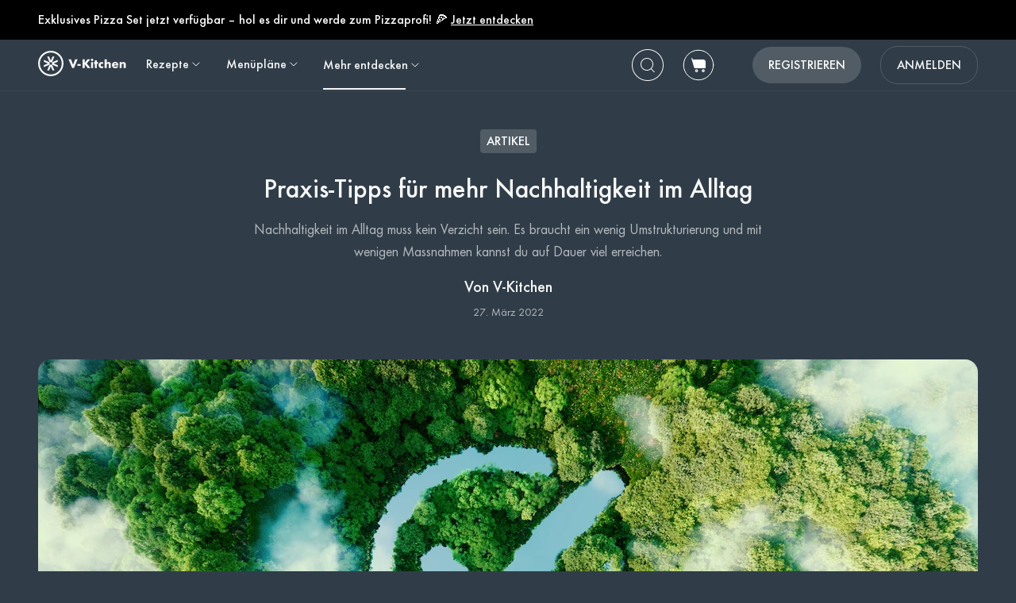

--- FILE ---
content_type: text/html; charset=utf-8
request_url: https://www.v-kitchen.ch/de/articles/1449/praxis-tipps-fuer-mehr-nachhaltigkeit-im-alltag/
body_size: 50244
content:




<!doctype html>
<html id="html" lang="de" data-prefix="/de" class="vzug" amp i-amphtml-layout i-amphtml-no-boilerplate transformed="self;v=1">
  <head><style amp-runtime i-amphtml-version="012007242032002">html{overflow-x:hidden!important}html.i-amphtml-fie{height:100%!important;width:100%!important}html:not([amp4ads]),html:not([amp4ads]) body{height:auto!important}html:not([amp4ads]) body{margin:0!important}body{-webkit-text-size-adjust:100%;-moz-text-size-adjust:100%;-ms-text-size-adjust:100%;text-size-adjust:100%}html.i-amphtml-singledoc.i-amphtml-embedded{-ms-touch-action:pan-y pinch-zoom;touch-action:pan-y pinch-zoom}html.i-amphtml-fie>body,html.i-amphtml-singledoc>body{overflow:visible!important}html.i-amphtml-fie:not(.i-amphtml-inabox)>body,html.i-amphtml-singledoc:not(.i-amphtml-inabox)>body{position:relative!important}html.i-amphtml-ios-embed-legacy>body{overflow-x:hidden!important;overflow-y:auto!important;position:absolute!important}html.i-amphtml-ios-embed{overflow-y:auto!important;position:static}#i-amphtml-wrapper{overflow-x:hidden!important;overflow-y:auto!important;position:absolute!important;top:0!important;left:0!important;right:0!important;bottom:0!important;margin:0!important;display:block!important}html.i-amphtml-ios-embed.i-amphtml-ios-overscroll,html.i-amphtml-ios-embed.i-amphtml-ios-overscroll>#i-amphtml-wrapper{-webkit-overflow-scrolling:touch!important}#i-amphtml-wrapper>body{position:relative!important;border-top:1px solid transparent!important}#i-amphtml-wrapper+body{visibility:visible}#i-amphtml-wrapper+body .i-amphtml-lightbox-element,#i-amphtml-wrapper+body[i-amphtml-lightbox]{visibility:hidden}#i-amphtml-wrapper+body[i-amphtml-lightbox] .i-amphtml-lightbox-element{visibility:visible}#i-amphtml-wrapper.i-amphtml-scroll-disabled,.i-amphtml-scroll-disabled{overflow-x:hidden!important;overflow-y:hidden!important}amp-instagram{padding:54px 0px 0px!important;background-color:#fff}amp-iframe iframe{box-sizing:border-box!important}[amp-access][amp-access-hide]{display:none}[subscriptions-dialog],body:not(.i-amphtml-subs-ready) [subscriptions-action],body:not(.i-amphtml-subs-ready) [subscriptions-section]{display:none!important}amp-experiment,amp-live-list>[update]{display:none}amp-list[resizable-children]>.i-amphtml-loading-container.amp-hidden{display:none!important}amp-list [fetch-error],amp-list[load-more] [load-more-button],amp-list[load-more] [load-more-end],amp-list[load-more] [load-more-failed],amp-list[load-more] [load-more-loading]{display:none}amp-list[diffable] div[role=list]{display:block}amp-story-page,amp-story[standalone]{min-height:1px!important;display:block!important;height:100%!important;margin:0!important;padding:0!important;overflow:hidden!important;width:100%!important}amp-story[standalone]{background-color:#000!important;position:relative!important}amp-story-page{background-color:#757575}amp-story .amp-active>div,amp-story .i-amphtml-loader-background{display:none!important}amp-story-page:not(:first-of-type):not([distance]):not([active]){transform:translateY(1000vh)!important}amp-autocomplete{position:relative!important;display:inline-block!important}amp-autocomplete>input,amp-autocomplete>textarea{padding:0.5rem;border:1px solid rgba(0,0,0,0.33)}.i-amphtml-autocomplete-results,amp-autocomplete>input,amp-autocomplete>textarea{font-size:1rem;line-height:1.5rem}[amp-fx^=fly-in]{visibility:hidden}amp-script[nodom],amp-script[sandboxed]{position:fixed!important;top:0!important;width:1px!important;height:1px!important;overflow:hidden!important;visibility:hidden}
[hidden]{display:none!important}.i-amphtml-element{display:inline-block}.i-amphtml-blurry-placeholder{transition:opacity 0.3s cubic-bezier(0.0,0.0,0.2,1)!important;pointer-events:none}[layout=nodisplay]:not(.i-amphtml-element){display:none!important}.i-amphtml-layout-fixed,[layout=fixed][width][height]:not(.i-amphtml-layout-fixed){display:inline-block;position:relative}.i-amphtml-layout-responsive,[layout=responsive][width][height]:not(.i-amphtml-layout-responsive),[width][height][heights]:not([layout]):not(.i-amphtml-layout-responsive),[width][height][sizes]:not(img):not([layout]):not(.i-amphtml-layout-responsive){display:block;position:relative}.i-amphtml-layout-intrinsic,[layout=intrinsic][width][height]:not(.i-amphtml-layout-intrinsic){display:inline-block;position:relative;max-width:100%}.i-amphtml-layout-intrinsic .i-amphtml-sizer{max-width:100%}.i-amphtml-intrinsic-sizer{max-width:100%;display:block!important}.i-amphtml-layout-container,.i-amphtml-layout-fixed-height,[layout=container],[layout=fixed-height][height]:not(.i-amphtml-layout-fixed-height){display:block;position:relative}.i-amphtml-layout-fill,.i-amphtml-layout-fill.i-amphtml-notbuilt,[layout=fill]:not(.i-amphtml-layout-fill),body noscript>*{display:block;overflow:hidden!important;position:absolute;top:0;left:0;bottom:0;right:0}body noscript>*{position:absolute!important;width:100%;height:100%;z-index:2}body noscript{display:inline!important}.i-amphtml-layout-flex-item,[layout=flex-item]:not(.i-amphtml-layout-flex-item){display:block;position:relative;-ms-flex:1 1 auto;flex:1 1 auto}.i-amphtml-layout-fluid{position:relative}.i-amphtml-layout-size-defined{overflow:hidden!important}.i-amphtml-layout-awaiting-size{position:absolute!important;top:auto!important;bottom:auto!important}i-amphtml-sizer{display:block!important}@supports (aspect-ratio:1/1){i-amphtml-sizer.i-amphtml-disable-ar{display:none!important}}.i-amphtml-blurry-placeholder,.i-amphtml-fill-content{display:block;height:0;max-height:100%;max-width:100%;min-height:100%;min-width:100%;width:0;margin:auto}.i-amphtml-layout-size-defined .i-amphtml-fill-content{position:absolute;top:0;left:0;bottom:0;right:0}.i-amphtml-replaced-content,.i-amphtml-screen-reader{padding:0!important;border:none!important}.i-amphtml-screen-reader{position:fixed!important;top:0px!important;left:0px!important;width:4px!important;height:4px!important;opacity:0!important;overflow:hidden!important;margin:0!important;display:block!important;visibility:visible!important}.i-amphtml-screen-reader~.i-amphtml-screen-reader{left:8px!important}.i-amphtml-screen-reader~.i-amphtml-screen-reader~.i-amphtml-screen-reader{left:12px!important}.i-amphtml-screen-reader~.i-amphtml-screen-reader~.i-amphtml-screen-reader~.i-amphtml-screen-reader{left:16px!important}.i-amphtml-unresolved{position:relative;overflow:hidden!important}.i-amphtml-select-disabled{-webkit-user-select:none!important;-ms-user-select:none!important;user-select:none!important}.i-amphtml-notbuilt,[layout]:not(.i-amphtml-element),[width][height][heights]:not([layout]):not(.i-amphtml-element),[width][height][sizes]:not(img):not([layout]):not(.i-amphtml-element){position:relative;overflow:hidden!important;color:transparent!important}.i-amphtml-notbuilt:not(.i-amphtml-layout-container)>*,[layout]:not([layout=container]):not(.i-amphtml-element)>*,[width][height][heights]:not([layout]):not(.i-amphtml-element)>*,[width][height][sizes]:not([layout]):not(.i-amphtml-element)>*{display:none}amp-img:not(.i-amphtml-element)[i-amphtml-ssr]>img.i-amphtml-fill-content{display:block}.i-amphtml-notbuilt:not(.i-amphtml-layout-container),[layout]:not([layout=container]):not(.i-amphtml-element),[width][height][heights]:not([layout]):not(.i-amphtml-element),[width][height][sizes]:not(img):not([layout]):not(.i-amphtml-element){color:transparent!important;line-height:0!important}.i-amphtml-ghost{visibility:hidden!important}.i-amphtml-element>[placeholder],[layout]:not(.i-amphtml-element)>[placeholder],[width][height][heights]:not([layout]):not(.i-amphtml-element)>[placeholder],[width][height][sizes]:not([layout]):not(.i-amphtml-element)>[placeholder]{display:block;line-height:normal}.i-amphtml-element>[placeholder].amp-hidden,.i-amphtml-element>[placeholder].hidden{visibility:hidden}.i-amphtml-element:not(.amp-notsupported)>[fallback],.i-amphtml-layout-container>[placeholder].amp-hidden,.i-amphtml-layout-container>[placeholder].hidden{display:none}.i-amphtml-layout-size-defined>[fallback],.i-amphtml-layout-size-defined>[placeholder]{position:absolute!important;top:0!important;left:0!important;right:0!important;bottom:0!important;z-index:1}amp-img[i-amphtml-ssr]:not(.i-amphtml-element)>[placeholder]{z-index:auto}.i-amphtml-notbuilt>[placeholder]{display:block!important}.i-amphtml-hidden-by-media-query{display:none!important}.i-amphtml-element-error{background:red!important;color:#fff!important;position:relative!important}.i-amphtml-element-error:before{content:attr(error-message)}i-amp-scroll-container,i-amphtml-scroll-container{position:absolute;top:0;left:0;right:0;bottom:0;display:block}i-amp-scroll-container.amp-active,i-amphtml-scroll-container.amp-active{overflow:auto;-webkit-overflow-scrolling:touch}.i-amphtml-loading-container{display:block!important;pointer-events:none;z-index:1}.i-amphtml-notbuilt>.i-amphtml-loading-container{display:block!important}.i-amphtml-loading-container.amp-hidden{visibility:hidden}.i-amphtml-element>[overflow]{cursor:pointer;position:relative;z-index:2;visibility:hidden;display:initial;line-height:normal}.i-amphtml-layout-size-defined>[overflow]{position:absolute}.i-amphtml-element>[overflow].amp-visible{visibility:visible}template{display:none!important}.amp-border-box,.amp-border-box *,.amp-border-box :after,.amp-border-box :before{box-sizing:border-box}amp-pixel{display:none!important}amp-analytics,amp-auto-ads,amp-story-auto-ads{position:fixed!important;top:0!important;width:1px!important;height:1px!important;overflow:hidden!important;visibility:hidden}html.i-amphtml-fie>amp-analytics{position:initial!important}[visible-when-invalid]:not(.visible),form [submit-error],form [submit-success],form [submitting]{display:none}amp-accordion{display:block!important}@media (min-width:1px){:where(amp-accordion>section)>:first-child{margin:0;background-color:#efefef;padding-right:20px;border:1px solid #dfdfdf}:where(amp-accordion>section)>:last-child{margin:0}}amp-accordion>section{float:none!important}amp-accordion>section>*{float:none!important;display:block!important;overflow:hidden!important;position:relative!important}amp-accordion,amp-accordion>section{margin:0}amp-accordion:not(.i-amphtml-built)>section>:last-child{display:none!important}amp-accordion:not(.i-amphtml-built)>section[expanded]>:last-child{display:block!important}</style>
      <meta charset="utf-8">
      <meta http-equiv="Content-Type" content="text/html; charset=UTF-8">
      
        <meta name="viewport" content="width=device-width,minimum-scale=1,initial-scale=1,maximum-scale=5">
      
      <link as="script" rel="preload" href="https://cdn.ampproject.org/v0.js">
      


<link as="image" rel="preload" href="https://www.v-kitchen.ch/article/71e6166a-8fb4-43b5-9811-1adb78834091.jpg?d=375x375" media="(max-width: 729px)">
<link as="image" rel="preload" href="https://www.v-kitchen.ch/article/71e6166a-8fb4-43b5-9811-1adb78834091.jpg?d=704x560" media="(min-width: 730px) and (max-width: 1219px)">
<link as="image" rel="preload" href="https://www.v-kitchen.ch/article/71e6166a-8fb4-43b5-9811-1adb78834091.jpg?d=1200x560" media="(min-width: 1220px)">
<link as="image" rel="preload" href="https://www.v-kitchen.ch/article/71e6166a-8fb4-43b5-9811-1adb78834091.jpg?d=1408x1120" media="(min-width: 1800px)">
<link rel="preload" href="https://www.v-kitchen.ch/static/css/fonts/Poppins-Regular-latin.9212f6f9860f.woff" as="font" type="font/woff" crossorigin="anonymous">
<link rel="preload" href="https://www.v-kitchen.ch/static/css/fonts/Poppins-Light-latin.8d91ec1ca2d8.woff2" as="font" type="font/woff2" crossorigin="anonymous">
<link rel="preload" href="https://www.v-kitchen.ch/static/css/fonts/Poppins-Bold-latin.25b0e113ca7c.woff2" as="font" type="font/woff2" crossorigin="anonymous">
<link rel="preload" href="https://www.v-kitchen.ch/static/css/fonts/Poppins-ExtraBold-latin.af4d371a1027.woff2" as="font" type="font/woff2" crossorigin="anonymous">
<link rel="preload" href="https://www.v-kitchen.ch/static/css/fonts/Montserrat-SemiBoldItalic.d41c0a341637.ttf" as="font" type="font/ttf" crossorigin="anonymous">
<link rel="preload" href="https://www.v-kitchen.ch/static/css/fonts/Montserrat-MediumItalic.2e7c02a0a4a5.ttf" as="font" type="font/ttf" crossorigin="anonymous">



      <meta name="amp-google-client-id-api" content="googleanalytics">
      <meta http-equiv="content-language" content="de">
      
  


<meta property="og:image" content="https://www.v-kitchen.ch/article/71e6166a-8fb4-43b5-9811-1adb78834091.jpg?d=1408x1120">

<meta property="og:description" content="Nachhaltigkeit im Alltag muss kein Verzicht sein. Es braucht ein wenig Umstrukturierung und mit wenigen Massnahmen kannst du auf Dauer viel erreichen.">
<meta property="twitter:description" content="Nachhaltigkeit im Alltag muss kein Verzicht sein. Es braucht ein wenig Umstrukturierung und mit wenigen Massnahmen kannst du auf Dauer viel erreichen.">
<meta property="description" content="Nachhaltigkeit im Alltag muss kein Verzicht sein. Es braucht ein wenig Umstrukturierung und mit wenigen Massnahmen kannst du auf Dauer viel erreichen.">
<meta name="description" content="Nachhaltigkeit im Alltag muss kein Verzicht sein. Es braucht ein wenig Umstrukturierung und mit wenigen Massnahmen kannst du auf Dauer viel erreichen.">

<meta name="title" content="Praxis-Tipps für mehr Nachhaltigkeit im Alltag">
<meta property="og:title" content="Praxis-Tipps für mehr Nachhaltigkeit im Alltag">
<meta property="og:type" content="article">
<meta property="og:url" content="https://www.v-kitchen.ch/de/articles/1449/praxis-tipps-fuer-mehr-nachhaltigkeit-im-alltag/">
<meta property="og:site_name" content="V-Kitchen">
<meta property="og:pubdate" content="2022-03-27T00:00:00+00:00">
<meta property="og:article:published_time" content="2022-03-27T00:00:00+00:00">
<meta property="og:article:modified_time" content="2022-03-27T00:00:00+00:00">
<meta property="og:article:author" content="V-Kitchen">

<meta property="author" content="V-Kitchen">
<meta property="pubdate" content="2022-03-27T00:00:00+00:00">
<meta property="lastmod" content="2022-03-27T00:00:00+00:00">
<meta property="fb:app_id" content="237294326455053">
<meta property="fb:pages" content="509003242486238">

<meta name="twitter:card" content="summary_large_image">
<meta name="twitter:url" content="https://www.v-kitchen.ch/de/articles/1449/praxis-tipps-fuer-mehr-nachhaltigkeit-im-alltag/">
<meta name="twitter:title" content="Praxis-Tipps für mehr Nachhaltigkeit im Alltag">
<meta name="twitter:image" content="https://www.v-kitchen.ch/article/71e6166a-8fb4-43b5-9811-1adb78834091.jpg?d=1408x1120">
<meta name="twitter:site" content="@v-kitchenapp">
<meta name="twitter:creator" content="@v-kitchenapp">

<meta name="format-detection" content="telephone=no">
  <meta name="robots" content="index,follow">


      <script async src="https://cdn.ampproject.org/v0.js"></script>
      
        <script async custom-element="amp-access" src="https://cdn.ampproject.org/v0/amp-access-0.1.js"></script>
        <script async custom-element="amp-geo" src="https://cdn.ampproject.org/v0/amp-geo-0.1.js"></script>
        
          <script async custom-element="amp-consent" src="https://cdn.ampproject.org/v0/amp-consent-0.1.js"></script>
          <script async custom-element="amp-user-notification" src="https://cdn.ampproject.org/v0/amp-user-notification-0.1.js"></script>
        
        <script async custom-element="amp-analytics" src="https://cdn.ampproject.org/v0/amp-analytics-0.1.js"></script>
        
          <script async custom-element="amp-form" src="https://cdn.ampproject.org/v0/amp-form-0.1.js"></script>
        
        <script async custom-element="amp-bind" src="https://cdn.ampproject.org/v0/amp-bind-0.1.js"></script>
        <script async custom-element="amp-recaptcha-input" src="https://cdn.ampproject.org/v0/amp-recaptcha-input-0.1.js"></script>
        <script async custom-element="amp-lightbox" src="https://cdn.ampproject.org/v0/amp-lightbox-0.1.js"></script>
        <script async custom-template="amp-mustache" src="https://cdn.ampproject.org/v0/amp-mustache-0.2.js"></script>
        <script async custom-element="amp-accordion" src="https://cdn.ampproject.org/v0/amp-accordion-0.1.js"></script>
      

      
  <script async custom-element="amp-carousel" src="https://cdn.ampproject.org/v0/amp-carousel-0.2.js"></script>
  <script async custom-element="amp-social-share" src="https://cdn.ampproject.org/v0/amp-social-share-0.1.js"></script>
  <script async custom-element="amp-anim" src="https://cdn.ampproject.org/v0/amp-anim-0.1.js"></script>
  <script async custom-element="amp-youtube" src="https://cdn.ampproject.org/v0/amp-youtube-0.1.js"></script>
  


      

      
  
<style amp-custom>
  
    



/* The following p_include "styles/theme/theme.css" will override these css var in some partner theme. */
:root {
    --error-color: #FF283F;
    --accent-color: #F4B846;
    --accent-hover-color: #F4B846D6;
    --accent-pressed-color: #F4B846A3;
    --premium-color: #007070;
    --premium-hover-color: #007070D6;
    --premium-pressed-color: #007070A3;

    --walmart-color: #3372C7;
    --walmart-hover-color: #437DCB;
    --walmart-pressed-color: #749FD9;
    --amazon-color: #7BAA40;
    --instacart-color: #43B02A;
    --amazon-marketplace-color: #ff9900;
    --kroger-color: #4471B7;
    --target-color: #CC0000;
    --rewe-color: #D11720;
    --whole-foods-color: #006F46;

    --ai-bg-color: #EBF0FD;
    --ai-color: #6841EA;

    --border: 1px solid var(--secondary-bg-color);
    --border-active: 1px solid var(--primary-text-color);
    --card-border: 1px solid var(--primary-text-color);

    --pill-bg-color: var(--primary-btn-color);

    --tip-radius: 8px;
    --label-radius: 4px;
    --button-radius: 32px;
    --grocery-card-radius: 8px 8px 16px 16px;
    --input-container-radius: 32px;

    --card-radius: 16px;
    --card-shadow: 0px 2px 16px rgba(0, 0, 0, 0.12);
    --card-shadow-hover: 0px 2px 16px rgba(0, 0, 0, 0.24);

    --grocery-swap-color: var(--walmart-color);
}

:root {
    --primary-btn-color: #515C65;
    --primary-btn-hover-color: #6D767E;
    --primary-btn-pressed-color: #899096;

    --primary-bg-color: #303D48;
    --primary-bg-hover-color: #515C65;
    --primary-bg-pressed-color: #727B83;

    --primary-text-color: #F7F7F8;
    --primary-text-hover-color: #E3E3E4;
    --primary-text-pressed-color: #CFCFD0;

    --primary-icon-color: #F7F7F8;
    --primary-icon-hover-color: #E3E3E4;
    --primary-icon-pressed-color: #CFCFD0;

    --primary-attach-text-color: #FFFFFF;
    --primary-attach-text-hover-color: #515C65;
    --primary-attach-text-pressed-color: #727B83;

    --primary-attach-icon-color: #303D48;
    --primary-attach-icon-hover-color: #515C65;
    --primary-attach-icon-pressed-color: #727B83;

    --primary-shadow-color: #00000099;

    --primary-label-color: #FFFFFF;
    --primary-label-hover-color: #EBEBEB;
    --primary-label-pressed-color: #D6D6D6;

    --secondary-header-color: #B4B9BD;
    --secondary-header-hover-color: #C0C4C8;
    --secondary-header-pressed-color: #CCCFD2;

    --secondary-inactive-color: #4A5259;
    --secondary-inactive-hover-color: #676E74;
    --secondary-inactive-pressed-color: #84898E;

    --secondary-placeholder-color: #3E464D;
    --secondary-placeholder-hover-color: #5D6469;
    --secondary-placeholder-pressed-color: #7C8186;

    --secondary-bg-color: #3A4752;
    --secondary-bg-hover-color: #5A646E;
    --secondary-bg-pressed-color: #798289;

    --tertiary-input-color: #49545E;
    --tertiary-input-hover-color: #666F78;
    --tertiary-input-pressed-color: #838B92;

    --tertiary-bg-color: #49545E;
    --tertiary-bg-hover-color: #666F78;
    --tertiary-bg-pressed-color: #838B92;

    --tertiary-black-overlay: rgba(0, 0, 0, 0.6);
    --tertiary-white-overlay: rgba(255, 255, 255, 0.6);

    --gradient-start-color: rgba(48, 61, 72, 0);

    --error-color: #F15A24;
    --error-hover-color: #F37447;
    --error-pressed-color: #F58F6A;

    --highlight-color: #000000;
    --highlight-hover-color: #292929;
    --highlight-pressed-color: #3D3D3D;

    --premium-color: #F7F7F8;
    --premium-hover-color: #E3E3E4;
    --premium-pressed-color: #CFCFD0;

    --accent-color: #F5A623;
    --accent-hover-color: #F7B446;
    --accent-pressed-color: #F8C269;

    --walmart-color: #096FD4;
    --walmart-hover-color: #3086DB;
    --walmart-pressed-color: #589DE2;

    --primary-font-family: "ZUGFutura-Medium", "Noto Sans SC", sans-serif;
    --secondary-font-family: "ZUGFutura-Book", monospace, sans-serif;

    --banner-font-size: 34px;
    --banner-line-height: 42px;
    --banner-font-weight: 500;

    --h1-font-size: 26px;
    --h1-line-height: 34px;
    --h1-font-weight: 500;

    --h2-font-size: 22px;
    --h2-line-height: 30px;
    --h2-font-weight: 500;

    --h3-font-size: 20px;
    --h3-line-height: 28px;
    --h3-font-weight: 500;

    --b1-font-size: 18px;
    --b1-line-height: 26px;
    --b1-font-weight: 500;

    --b2-font-size: 18px;
    --b2-line-height: 24px;
    --b2-font-weight: 400;

    --b3-font-size: 16px;
    --b3-line-height: 24px;
    --b3-font-weight: 500;

    --b4-font-size: 14px;
    --b4-line-height: 22px;
    --b4-font-weight: 500;

    --b5-font-size: 14px;
    --b5-line-height: 22px;
    --b5-font-weight: 400;

    --caption-font-size: 14px;
    --caption-line-height: 22px;
    --caption-font-weight: 400;

    --caption-content-font-size: 14px;
    --caption-content-line-height: 22px;
    --caption-content-font-weight: 400;

    --caption-button-font-size: 14px;
    --caption-button-line-height: 22px;
    --caption-button-font-weight: 400;

    --button-title-font-size: 16px;
    --button-title-line-height: 24px;
    --button-title-font-weight: 500;

    --border-active: 1px solid var(--primary-btn-color);
    --card-border: 1px solid var(--accent-color);

    --pill-bg-color: var(--accent-color);

    --submit-button-width: calc(100vw - 32px);

    --progress-bar-bg: var(--accent-color);
}

@media (min-width: 1220px) {
    :root {
        --banner-font-size: 48px;
        --banner-line-height: 56px;

        --h1-font-size: 34px;
        --h1-line-height: 42px;

        --h2-font-size: 26px;
        --h2-line-height: 34px;

        --h3-font-size: 22px;
        --h3-line-height: 30px;

        --b1-font-size: 20px;
        --b1-line-height: 28px;

        --b2-font-size: 18px;
        --b2-line-height: 28px;

        --b5-font-size: 12px;
        --b5-line-height: 22px;

        --submit-button-width: 390px;
    }
}
/* This is empty to allow override when using p_include template tag. */

html {
    scroll-behavior: smooth;
}

a {
    text-decoration: none;
    -webkit-tap-highlight-color: transparent;
}

h1, h2, h3, h4, h5 {
    margin: 0;
}

.noscroll {
    overflow: hidden;
}

amp-img.cover-img img {
    -o-object-fit: cover;
    object-fit: cover;
}

amp-img.fill-img img {
    -o-object-fit: contain;
    object-fit: contain;
}

.tap-transparent {
    -webkit-tap-highlight-color: transparent;
}

.underline {
    text-decoration: underline;
    text-decoration-color: var(--primary-text-color);
}

.nowrap {
    white-space: nowrap;
}

.width-100 {
    width: 100%;
}

.height-100 {
    height: 100%;
}

.margin-top-24 {
    margin-top: 24px
}

amp-img {
    -webkit-user-select: none;
    -moz-user-select: none;
    -ms-user-select: none;
    user-select: none;
}

.not-select {
    -webkit-user-select: none;
    -moz-user-select: none;
    -ms-user-select: none;
    user-select: none;
}

.flex {
    display: flex;
}

.inline-block {
    display: inline-block;
}

.fill {
    position: absolute;
    top: 0;
    left: 0;
    bottom: 0;
    right: 0;
}

.raw-fill-img {
    display: block;
    width: 0;
    height: 0;
    margin: auto;
    border: none;
    padding: 0;
    max-height: 100%;
    max-width: 100%;
    min-height: 100%;
    min-width: 100%;
    object-fit: cover;
}

.text-center {
    text-align: center;
}

.border-box {
    box-sizing: border-box;
}

.flex-column {
    flex-direction: column;
}

.flex-wrap {
    flex-wrap: wrap;
}

.flex-1 {
    flex: 1;
}

.pointer {
    cursor: pointer;
}

.justify-center {
    justify-content: center;
}

.justify-between {
    justify-content: space-between;
}

.justify-start {
    justify-content: flex-start;
}

.justify-end {
    justify-content: flex-end;
}

.align-center {
    align-items: center;
}

.align-start {
    align-items: flex-start;
}

.align-end {
    align-items: flex-end;
}

.flex-center {
    justify-content: center;
    align-items: center;
}

.hide {
    display: none;
}

.no-outline {
    outline: none;
}

.no-border {
    border: none;
}

.rel {
    position: relative;
}
.abs {
    position: absolute;
}
.sticky {
    position: sticky;
}
.abs-full {
    top: 0;
    bottom: 0;
    left: 0;
    right: 0;
}

input[type="text"] {
    -webkit-appearance: none;
}

input {
    overflow: visible;
}

amp-social-share {
    outline: none;
}

.amp-carousel-button {
    cursor: pointer;
}

.invisible {
    opacity: 0;
}

.hide-scroll-bar ::-webkit-scrollbar{
    display: none;
    -webkit-appearance: none;
    width: none;
    height: none;
}

.amp-img-container {
    position: relative;
    overflow: hidden;
}


@font-face {
    font-family: "ZUGFutura-Book";
    font-style: normal;
    font-display: swap;
    font-weight: 400;
    src: url(https://www.v-kitchen.ch/static/css/fonts/ZUGFutura-Book.445697a423e6.ttf) format("truetype");
}
@font-face {
    font-family: "ZUGFutura-Medium";
    font-style: normal;
    font-display: swap;
    font-weight: 500;
    src: url(https://www.v-kitchen.ch/static/css/fonts/ZUGFutura-Medium.c7271e7619de.ttf) format("truetype");
}

/* partnerize icon */
/* This two css can change icon color depend on primary icon color in partner's theme.css file */
/* It will only use for single color icons */
/* It will use drop-shadow to copy the icon and change its color, then move origin icon to top left and hide */
/* How to use */
/* 1. Add partnerize-icon-container in the icon's parent element class field */
/* 2. Add partnerize-icon in icon element class field */
/* 3. Add --icon-width: <icon-width>; and --icon-height: <icon-height>; in icon element style field */

.partnerize-icon-container {
    overflow: hidden;
}
.partnerize-icon {
    filter: drop-shadow(var(--icon-width) var(--icon-height) var(--primary-icon-color));
    transform: translateX(calc(0px - var(--icon-width))) translateY(calc(0px - var(--icon-height)));
}
/* This is use for only Safari */
/* Safari will hide the icon's shadow together when we hide the origin image */
/* So we make the border 1px bigger and move shadow back 1px in order to hide the origin image but keep its shadow */
/* 'will-change' will tell Safari the icon will have a chage by filter, so Safari can optimize on it */
/* use 'will-change' only necessary, it will take more resource to render a page */
_::-webkit-full-page-media, _:future, :root .partnerize-icon {
    filter: drop-shadow(calc(var(--icon-width) + 1px) calc(var(--icon-height) + 1px) var(--primary-icon-color));
    border-right: 1px solid transparent;
    border-bottom: 1px solid transparent;
    will-change: filter;
}

body {
    font-family: var(--primary-font-family);
    background-color: var(--primary-bg-color);
    color: var(--primary-text-color);
    margin: 0;
}

.button {
    text-decoration: none;
    -webkit-tap-highlight-color: transparent;
    -webkit-appearance: none;
    cursor: pointer;
    outline: none;
    -webkit-user-select: none;
    -moz-user-select: none;
    -ms-user-select: none;
    user-select: none;
    font-family: var(--primary-font-family);
}

.text-primary-color {
    color: var(--primary-text-color);
}

.bg-primary-color {
    background-color: var(--primary-bg-color);
}

.button-primary-color {
    background-color: var(--primary-btn-color);
}

.attach-text-primary-color {
    color: var(--primary-attach-text-color);
}

.error-color {
    color: var(--error-color);
}

.plus-color {
    color: var(--premium-color);
}

.bg-plus-color {
    background-color: var(--premium-color);
}

.secondary-color {
    color: var(--secondary-header-color);
}

.placeholder-color {
    color: var(--secondary-placeholder-color);
}

.bg-secondary-color {
    background-color: var(--secondary-bg-color);
}

.main-color {
    color: var(--primary-text-color);
}

.main-color.plus {
    color: var(--premium-color);
}

.bg-main-color {
    background-color: var(--primary-bg-color);
}

.bg-main-color.plus {
    background-color: var(--premium-color);
}

.box-container {
    width: 100%;
    margin: 0 auto;
    max-width: 1200px;
    min-width: 328px;
}

.font-banner {
    font-size: var(--banner-font-size);
    line-height: var(--banner-line-height);
    font-weight: var(--banner-font-weight);
}
.h1 {
    font-size: var(--h1-font-size);
    line-height: var(--h1-line-height);
    font-weight: var(--h1-font-weight);
}
.h2 {
    font-size: var(--h2-font-size);
    line-height: var(--h2-line-height);
    font-weight: var(--h2-font-weight);
}
.h3 {
    font-size: var(--h3-font-size);
    line-height: var(--h3-line-height);
    font-weight: var(--h3-font-weight);
}
.body-1 {
    font-size: var(--b1-font-size);
    line-height: var(--b1-line-height);
    font-weight: var(--b1-font-weight);
}
.body-2 {
    font-size: var(--b2-font-size);
    line-height: var(--b2-line-height);
    font-weight: var(--b2-font-weight);
}
.body-3 {
    font-size: var(--b3-font-size);
    line-height: var(--b3-line-height);
    font-weight: var(--b3-font-weight);
}
.body-4 {
    font-size: var(--b4-font-size);
    line-height: var(--b4-line-height);
    font-weight: var(--b4-font-weight);
}
.body-5 {
    font-size: var(--b5-font-size);
    line-height: var(--b5-line-height);
    font-weight: var(--b5-font-weight);
}
.caption-tag, .caption-content, .caption-button {
    font-family: var(--secondary-font-family);
}
.caption-tag {
    font-size: var(--caption-font-size);
    line-height: var(--caption-line-height);
    font-weight: var(--caption-font-weight);
}
.caption-content {
    font-size: var(--caption-content-font-size);
    line-height: var(--caption-content-line-height);
    font-weight: var(--caption-content-font-weight);
}
.caption-button {
    font-size: var(--caption-button-font-size);
    line-height: var(--caption-button-line-height);
    font-weight: var(--caption-button-font-weight);
}
.caption-tag {
    text-transform: uppercase;
}
.caption-button {
    text-transform: uppercase;
    text-decoration: underline;
}
.button-title {
    font-size: var(--button-title-font-size);
    line-height: var(--button-title-line-height);
    font-weight: var(--button-title-font-weight);
    text-transform: uppercase;
}

.sc-button {
    padding: 12px 32px;
    align-items: center;
    background-color: var(--primary-btn-color);
    border-radius: 22px;
    color: var(--primary-attach-text-color);
    font-size: var(--button-title-font-size);
    line-height: var(--button-title-line-height);
    font-weight: var(--button-title-font-weight);
    white-space: nowrap;
}

.wrapper {
    padding-left: 16px;
    padding-right: 16px;
}

.container {
    width: 100%;
    max-width: 1200px;
}
.primary-hover:hover {
    opacity: 0.76;
}
.primary-hover:active {
    opacity: 0.52;
}

.primary-bg-hover:hover {
    opacity: 0.84;
}
.primary-bg-hover:active {
    opacity: 0.64;
}

.primary-button {
    cursor: pointer;
    outline: none;
    border-radius: var(--button-radius);
    text-align: center;
    color: var(--primary-attach-text-color);
    background-color: var(--primary-btn-color);
}
.primary-button:hover {
    background-color: var(--primary-btn-hover-color);
}
.primary-button:active {
    background-color: var(--primary-btn-pressed-color);
}
.primary-button:disabled {
    background-color: var(--secondary-inactive-color);
    border: none;
}

.primary-icon-button {
    border-radius: 50px;
    padding: 8px;
    display: flex;
    justify-content: center;
    align-items: center;
}
.secondary-button {
    justify-content: center;
    align-items: center;
    border-radius: 22px;
    border: var(--border-active);
    color: var(--primary-text-color);
    background-color: var(--primary-bg-color);
}
.primary-icon-button:hover, .secondary-button:hover {
    background-color: var(--primary-bg-hover-color);
}
.primary-icon-button:active, .secondary-button:active {
    background-color: var(--primary-bg-pressed-color);
}

.highlight-button {
    justify-content: center;
    align-items: center;
    border-radius: 22px;
    background-color: #FFFFFF;
}
.highlight-button:hover {
    background-color: #FFFFFFC2;
}
.highlight-button:active {
    background-color: #FFFFFF85;
}

.walmart-button {
    border-radius: 22px;
    background-color: var(--walmart-color);
}
.walmart-button:hover {
    background-color: var(--walmart-hover-color);
}
.walmart-button:active {
    background-color: var(--walmart-pressed-color);
}

.hover-scale-card .hover-img, .hover-scale, .hover-translate-card {
    transition-duration: 0.3s;
}

.hover-scale-card .amp-img-container, .hover-scale-long-card .amp-img-container {
    mask-image: linear-gradient(white, black);
    -webkit-mask-image: -webkit-radial-gradient(white, black);
}

.hover-scale-long-card .hover-img {
    transition-duration: 1s;
}

.hover-scale-card:active .hover-img, .hover-scale-long-card:active .hover-img, .hover-scale:active {
    -webkit-transform: scale(1.2);
    transform: scale(1.2);
}

.hover-scale-card:hover .hover-img, .hover-scale-long-card:hover .hover-img, .hover-scale:hover {
    -webkit-transform: scale(1.2);
    transform: scale(1.2);
}

.hover-scale-card:focus .hover-img, .hover-scale-long-card:focus .hover-img, .hover-scale:focus {
    -webkit-transform: scale(1.2);
    transform: scale(1.2);
}

.hover-translate-card:active, .hover-translate-card:hover, .hover-translate-card:focus {
    transform: translateY(-4px);
    box-shadow: var(--card-shadow-hover);
}

@media (min-width: 730px) and (max-width: 1219px) {
    .wrapper {
        padding-left: 32px;
        padding-right: 32px;
    }
}

/* desktop only */
@media screen and (min-width: 1220px) {
    .wrapper {
        padding-left: 48px;
        padding-right: 48px;
    }
}

/* tablet and mobile */
@media screen and (max-width: 1219px) {
    .desktop-only {
        display: none;
    }
}

/* mobile only */
@media screen and (max-width: 729px) {
    .not-mobile-only {
        display: none;
    }
    .tablet-only {
        display: none;
    }
}

/* desktop only */
@media screen and (min-width: 1220px) {
    .not-desktop-only {
        display: none!important;
    }
    .tablet-only {
        display: none!important;
    }
}

/* desktop and tablet */
@media screen and (min-width: 730px) {
    .mobile-only {
        display: none;
    }
    .primary-icon-button:active, .secondary-button:active {
        background-color: var(--primary-bg-pressed-color);
    }
}

/* dummy legacy */
.black {
    color: black;
}

.white {
    color: white;
}

.light {
    font-weight: 300;
}

.bold {
    font-weight: bold;
}

.bolder {
    font-weight: 800;
}

[data-no-webview-link] > * {
	pointer-events: none;
}

.i-amphtml-carousel-scroll {
    scrollbar-width: none;
}
b {
    font-weight: bold;
}
.caption-tag {
    text-transform: capitalize;
}
.body-2, .body-5 {
    font-family: var(--secondary-font-family);
}


.banner-box {
    width: 593px;
    height: 335px;
    position: relative;
    background-color: var(--primary-bg-color);
    border-radius: 16px;
    box-sizing: border-box;
    padding: 48px 48px 24px 48px;
}

.banner-box .body-1 {
    text-decoration: underline;
    margin-top: 24px;
    margin-bottom: 24px;
    display: block;
}

#banner-picker-close {
    position: absolute;
    right: 24px;
    top: 24px;
}

@media (max-width: 729px) {
    .banner-box {
        height: 100vh;
        border-radius: 0;
        padding: 64px 24px 24px 32px;
    }
}


header {
    background-color: var(--primary-bg-color);
    position: sticky;
    z-index: 5;
    top: -50px;
    left: 0;
    right: 0;
    box-shadow: inset 0px -1px 0px var(--secondary-bg-color);
}

header.top-0 {
    top: 0;
}

nav.box-container {
    height: 64px;
}
.header-banner {
    height: 50px;
    background-color: black;
    color: white;
}

.header-banner a {
    text-decoration: underline;
    cursor: pointer;
    color: white;
}
.nav-logo {
    margin-right: 24px;
}

.nav-logo img {
    vertical-align: middle;
}
.navs a {
    color: var(--primary-text-color);
}
.nav-button {
    margin-right: 24px;
}
.nav-button .sub-arrow-down {
    margin-left: 4px;
    width: 16px;
    height: 16px;
}

.nav-search-button:hover, .nav-grocery-button:hover, .nav-save-button:hover {
    background-color: var(--primary-bg-hover-color);
    border-radius: 32px;
}

.nav-search-button:active, .nav-grocery-button:active, .nav-save-button:active {
    background-color: var(--primary-bg-pressed-color);
    border-radius: 32px;
}

.nav-item {
    height: 62px;
    border-bottom: 2px solid transparent;
    display: flex;
    align-items: center;
}
.nav-item:hover {
    color: var(--primary-text-hover-color);
}
.nav-item:active {
    color: var(--primary-text-pressed-color);
}
.nav-item.active {
    position: relative;
    border-bottom: 2px solid var(--primary-text-color);
}
.short-border.nav-item.active {
    border-bottom: unset;
}
.short-border.nav-item.active::after {
    content: "";
    position: absolute;
    left: 0;
    bottom: 0;
    width: calc(100% - 20px);
    height: 2px;
    background-color: var(--primary-text-color);
}

#category-sub-nav-wrap {
    position: absolute;
    display: block;
    left: 0;
    width: 100%;
    z-index: -1;
    overflow: hidden;
    box-shadow: 0px 10px 70px 0px #00000026;
    max-height: 0px;
    -webkit-transition: max-height 0.1s;
    transition: max-height 0.1s;
    border-radius: 0px 0px 16px 16px;
    background-color: var(--primary-bg-color);
}

#nav-recipe:hover + #category-sub-nav-wrap {
    max-height: 464px;
    -webkit-transition: all 0.1s;
    transition: all 0.1s;
}

#category-sub-nav {
    padding-top: 24px;
    padding-bottom: 24px;
    background-color: var(--primary-bg-color);
}

#category-sub-nav .category-column {
    display: flex;
    flex-direction: column;
    width: 164px;
    border-left: 1px solid var(--secondary-bg-color);
    padding-left: 16px;
}

#category-sub-nav .category-column:nth-child(1) {
    border: none;
    padding-left: 0;
}


#category-sub-nav .category-title {
    margin-bottom: 16px;
}

#category-sub-nav .tag {
    margin-bottom: 8px;
    color: var(--secondary-header-color);
}

#category-sub-nav .tag:hover {
    opacity: 0.76;
    text-decoration: underline;
}
#category-sub-nav .tag:active {
    opacity: 0.52;
    text-decoration: underline;
}

#desktop-sub-nav {
    position: absolute;
    top: 64px;
    z-index: 3;
    opacity: 1;
    pointer-events: none;
    overflow: hidden;
    background-color: var(--primary-bg-color);
    max-height: 0;
    -webkit-transition: all 0.1s;
    transition: all 0.1s;
    flex-direction: column;
    margin-left: -16px;
    box-shadow: 0px 12px 20px rgba(0, 0, 0, 0.15);
    border-bottom-left-radius: 16px;
    border-bottom-right-radius: 16px;
}
#desktop-sub-nav:hover, #desktop-sub-nav:focus-within, #nav-explore:hover ~ #desktop-sub-nav, #nav-meal-plans:hover ~ #desktop-sub-nav {
    opacity: 1;
    max-height: 220px;
    pointer-events: all;
    -webkit-transition: all 0.1s;
    transition: all 0.1s;
}
#desktop-sub-nav:hover a, #desktop-sub-nav:focus-within a, #nav-explore:hover ~ #desktop-sub-nav a, #nav-meal-plans:hover ~ #desktop-sub-nav a {
    opacity: 1;
}

#desktop-sub-nav a:active{
    color:  var(--primary-text-pressed-color);
    text-decoration: underline;
}

#desktop-sub-nav a {
    opacity: 0;
    -webkit-transition: opacity 0.1s;
    transition: opacity 0.1s;
    white-space: nowrap;
    display: block;
    padding-top: 8px;
    padding-bottom: 8px;
}
#desktop-sub-nav a[amp-access][amp-access-hide] {
    display: none;
}
#desktop-sub-nav a:first-child {
    margin-top: 16px;
}
#desktop-sub-nav a:last-child {
    margin-bottom: 16px;
}
#desktop-sub-nav .button {
    box-sizing: border-box;
    color: var(--primary-text-color);
    padding-left: 24px;
    padding-right: 24px;
    width: 100%;
    text-align: start;
}
.nav-download {
    padding: 11px 20px;
}
.nav-download.signin, .nav-download.signup{
    margin-left: 24px;
}
.button-group .app-download:active{
    background-color: var(--primary-bg-pressed-color);
}
.button-group .app-download:hover{
    background-color: var(--primary-bg-hover-color);
}
.nav-right {
    margin-left: 36px;
}
.nav-right .nav-search-button .img-container, .nav-search-button .img-container img {
    width: 40px;
    height: 40px;
}
.my-pantry-section-title {
    border: none;
}
.title.my-pantry-section-card {
    margin-top: 0;
}

#hamburger {
    width: 24px;
    height: 24px;
    padding: 3px;
    margin-right: 14px;
    box-sizing: border-box;
}

#hamburger .line {
    position: relative;
    width: 18px;
    height: 1px;
    background-color: var(--primary-text-color);
    transform: rotate(0deg);
    transition: .3s ease-in-out;
}
#hamburger .line:nth-child(2) {
    margin: 7px 0;
}

#hamburger div:nth-child(1) {
    transform-origin: left center;
}

#hamburger div:nth-child(2) {
    transform-origin: left center;
}

#hamburger div:nth-child(3) {
    transform-origin: left center;
}
#hamburger.close .line {
    width: 23px;
}
#hamburger.close div:nth-child(1) {
    transform: rotate(45deg);
}

#hamburger.close div:nth-child(2) {
    width: 0%;
    opacity: 0;
    transition: .1s;
}

#hamburger.close div:nth-child(3) {
    transform: rotate(-45deg);
}

#mobile-menu {
    position: fixed;
    z-index: 99;
    top: 64px;
    height: auto;
    left: 0;
    right: 0;
    bottom: 0;
    background-color: var(--primary-bg-color);
    overflow: scroll;
}

.button-group {
    display: flex;
    width: 100%;
}

#mobile-menu .button-group a {
    width: 100%;
    justify-content: center;
    padding-top: 13px;
    padding-bottom: 13px;
    text-align: center;
    border-radius: 22px;
}


#mobile-menu .signin:active {
    background-color: var(--primary-bg-pressed-color);
    opacity: 1;
    text-decoration: none;
}
#mobile-menu .signup:active {
    background-color: var(--primary-btn-pressed-color);
    opacity: 1;
    text-decoration: none;
}
#mobile-menu .signin:hover {
    background-color: var(--primary-bg-hover-color);
    opacity: 1;
    text-decoration: none;
}
#mobile-menu .signup:hover {
    background-color: var(--primary-btn-hover-color);
    opacity: 1;
    text-decoration: none;
}
#mobile-menu .business-arrow {
    margin-left: 6px;
}

.mobile-sub-navs {
    margin-bottom: 48px;
    padding-bottom: 48px;
}
.mobile-sub-navs.no-border {
    border-bottom: none;
}

.mobile-sub-navs section a {
    color: var(--secondary-header-color);
}

.mobile-sub-navs a {
    color: var(--primary-text-color);
    margin-top: 16px;
}

.mobile-sub-navs a:active {
    color: var(--primary-text-pressed-color);
    text-decoration: underline;
}

.mobile-sub-navs a.error-color {
    color: var(--error-color);
}
.mobile-sub-navs a.error-color:active {
    color: var(--error-color);
    opacity: 0.52;
}

#desktop-account-menu .error-color:hover {
    color: var(--error-color);
    opacity: 0.76;
}
#desktop-account-menu .error-color:active {
    color: var(--error-color);
    opacity: 0.52;
}

.mobile-sub-navs .accordion .title {
    background-color: transparent;
    border: none;
}
.mobile-sub-navs .sticky-button{
    position: fixed;
    bottom: 0;
    height: 90px;
    width: calc(100% - 32px);
    z-index: 9;
}

.nav-arrow-up {
    width: 8px;
    height: 8px;
    margin-right: -20px;
    border-top: var(--border-active);
    border-right: var(--border-active);
    margin-top: 8px;
    transform: rotate(-45deg);
}

.nav-arrow-down {
    width: 8px;
    height: 8px;
    margin-right: -20px;
    border-top: var(--border-active);
    border-right: var(--border-active);
    transform: rotate(135deg);
}
.accordion .nav-click-item {
    display: block;
}
.accordion .nav-click-item[amp-access][amp-access-hide] {
    display: none;
}

.nav-arrow-right {
    width: 8px;
    height: 8px;
    border-top: var(--border-active);
    border-right: var(--border-active);
    transform: rotate(45deg);
}

.mobile-sub-navs .category-column {
    padding-top: 16px;
    padding-bottom: 16px;
}

.category-list {
    display: flex;
    flex-wrap: wrap;
}

.mobile-sub-navs .category-column .tag {
    margin-top: 12px;
    width: 50%;
}

.sub-nav-social {
    margin-top: 72px;
}

.sub-nav-language {
    margin-top: 72px;
}

.sub-nav-social a {
    display: block;
    margin-left: 12px;
    margin-right: 12px;
}

.sub-nav-social .social-group {
    margin-top: 24px;
}

.sub-nav-language .language-group {
    margin-top: 24px;
}

.sub-nav-language a {
    color: var(--primary-text-color);
}

.sub-nav-language .vertical-divider {
    height: 16px;
    width: 1px;
    background-color: var(--primary-icon-color);
    margin-left: 16px;
    margin-right: 16px;
}

nav .user-avatar-container {
    width: 38px;
    height: 38px;
    border-radius: 22px;
    border: var(--border);
    overflow: hidden;
}

nav .avatar-box {
    width: 40px;
    height: 40px;
    display: flex;
    justify-content: center;
    align-items: center;
    margin-left: 24px;
    padding-top: 12px;
    padding-bottom: 12px;
    box-sizing: content-box;
}

#desktop-account-menu {
    position: absolute;
    top: 64px;
    z-index: 3;
    opacity: 1;
    pointer-events: none;
    overflow: hidden;
    background-color: var(--primary-bg-color);
    max-height: 0;
    transition: all 0.2s linear;
    -webkit-transition: all 0.2s linear;
    box-shadow: 0px 12px 20px rgba(0, 0, 0, 0.15);
    border-bottom-left-radius: 16px;
    border-bottom-right-radius: 16px;
    width: 210px;
    margin-left: -80px;
}

#desktop-account-menu .account-menu-grid {
    padding-top: 8px;
    padding-bottom: 8px;
}

#desktop-account-menu .account-menu-grid:last-child {
    border-top: var(--border);
}

#desktop-account-menu:hover {
    opacity: 1;
    max-height: 267px;
    pointer-events: all;
    transition: all 0.2s linear;
    -webkit-transition: all 0.2s linear;
}

#desktop-account-menu:hover a {
    opacity: 1;
}

#desktop-account-menu a:active{
    color:  var(--primary-text-pressed-color);
    text-decoration: underline;
}

#desktop-account-menu:focus-within a {
    opacity: 1;
}

#desktop-avatar-box:hover ~ #desktop-account-menu a {
    opacity: 1;
}

#desktop-avatar-box:hover ~ #desktop-account-menu {
    opacity: 1;
    max-height: 267px;
    pointer-events: all;
    transition: all 0.2s linear;
    -webkit-transition: all 0.2s linear;
}

#desktop-account-menu:focus-within {
    opacity: 1;
    max-height: 267px;
    pointer-events: all;
    transition: all 0.2s linear;
    -webkit-transition: all 0.2s linear;
}

#desktop-account-menu a {
    opacity: 0;
    -webkit-transition: opacity 0.1s;
    transition: opacity 0.1s;
    padding: 8px 16px;
    display: block;
    white-space: nowrap;
}
.nav-search-button {
    margin-right: 24px;
}
.nav-save-button {
    margin-right: 24px;
}
#grocery-list-nav {
    width: 40px;
    height: 40px;
    box-sizing: border-box;
}

#grocery-list-placeholder {
    margin-left: 24px;
}

.cart-indicator {
    position: absolute;
    background-color: var(--error-color);
    width: 12px;
    height: 12px;
    border-radius: 100px;
    top: 0px;
    right: 0px;
}

.cart-indicator[hide] {
    display: none;
}

#header-nav {
    background-color: var(--primary-bg-color);
    border-bottom: solid 1px var(--secondary-bg-color);
}

#header-nav.fixed {
    position: fixed;
    top: 0;
    left: 0;
    right: 0;
    background-color: var(--primary-bg-color);
}

.nav-card:active {
    opacity: 0.7;
}
.mobile-sub-navs .nav-card:active {
    opacity: 1;
}
.mobile-sub-navs .recipe-shadow-section {
    border-radius: 16px;
}

#desktop-sub-nav a:hover, #desktop-account-menu a:hover {
    opacity: 0.76;
    text-decoration: underline;
}
#category-sub-nav-wrap:hover {
    max-height: 464px;
}
.mobile-sub-navs .nav-card {
    position: relative;
    width: 100%;
    border-radius: var(--card-radius);
    box-shadow: var(--card-shadow);
    overflow: hidden;
}
.sunsetfoods.mobile-sub-navs .nav-card {
    box-shadow: none;
    background-color: var(--secondary-bg-color);
}
.nav-card .title {
    position: absolute;
    top: calc(50% - var(--h2-line-height) / 2);
    left: 16px;
    z-index: 2;
    color: var(--primary-text-color);
}
.sunsetfoods .nav-card .title {
    top: calc(50% - 16px);
}

.nav-card-no-amp {
    display: flex;
    aspect-ratio: 342 / 82;
}
.nav-card-no-amp img {
    width: 100%;
}
.mobile-sub-navs amp-accordion .i-amphtml-accordion-header {
    padding-right: 0;
}

@media screen and (min-width: 1220px){
    .nav-logo {
        margin-bottom: 4px;
    }
    .view-all-tags.caption-button {
        color: var(--secondary-header-color);
    }
    .view-all-recipes {
        display: flex;
        justify-content: center;
        margin-top: 48px;
        height: 24px;
    }
    .view-all-tags-wrapper {
        margin-top: 8px;
        display: flex;
        align-items: center;
    }
    .view-all-tags-wrapper a{
        margin-top: unset;
    }
    .view-all-tags-wrapper .view-all-arrow {
        width: 16px;
        height: 16px;
    }
    /* fix button width to reduce CLS */
    .nav-button #nav-recipe {
        min-width: 76.5px;
    }
    .nav-button #nav-meal-plans {
        min-width: 98px;
    }
    .nav-button #my-pantry {
        min-width: 73px;
    }
    .nav-button #nav-explore {
        min-width: 113px;
    }
}

@media screen and (max-width: 1219px) {
    .nav-right .nav-search-button .img-container, .nav-search-button .img-container img {
        width: 32px;
        height: 32px;
    }
    #grocery-list-nav {
        width: 32px;
        height: 32px;
    }
    .nav-search-button {
        margin-right: 16px;
        width: 32px;
        height: 32px;
    }
    .nav-save-button {
        margin-right: 16px;
    }
    #mobile-menu .signup {
        color: var(--primary-attach-text-color);
        flex: 2;
        margin-top: unset;
        box-shadow: 0px 2px 16px 0px #0000001F;
    }
    #mobile-menu .signin {
        flex: 1;
        margin-left: 16px;
        margin-top: unset;
        box-shadow: 0px 2px 16px 0px #0000001F;
        color: var(--primary-btn-color);
    }
    .mobile-sub-navs .download {
        flex: 4;
        margin-left: 16px;
        margin-top: unset;
        box-shadow: 0px 2px 16px 0px #0000001F;
    }
    #mobile-menu .border {
        border: 1px solid var(--primary-btn-color);
    }
    .view-all-tags{
        display: flex;
        margin-top: 24px;
        margin-top: unset;
    }
    .view-all-tags .view-all-arrow {
        width: 16px;
        height: 16px;
    }
    .mobile-sub-navs .view-all-recipes-row {
        margin-top: 8px;
        margin-bottom: 24px;
        display: flex;
        justify-content: center;
    }
    .mobile-sub-navs .view-all-recipes {
        margin-right: 8px;
    }
    .view-all-tags.caption-button {
        color: var(--secondary-header-color);
    }
    amp-accordion>section:not(:last-child) {
        margin-bottom: 16px;
    }
    .explore-more-accordion {
        margin-top: 16px;
    }
}

@media screen and (max-width: 729px) {
    .nav-logo {
        margin-right: 0px;
        margin-bottom: 0px;
    }
    header {
        top: -73px;
    }
    .header-banner {
        height: 73px;
    }
    .nav-search-button {
        margin-right: 16px;
    }
    .nav-save-button {
        margin-right: 16px;
    }
    #grocery-list-nav, .nav-search-button {
        width: 25px;
        height: 25px;
    }
    #grocery-list-placeholder {
        margin-left: 16px;
    }
    .cart-indicator {
        width: 9px;
        height: 9px;
    }
    #cart-script {
        height: 48px;
    }
    nav.box-container {
        height: 48px;
    }
    nav .user-avatar-container {
        width: 28px;
        height: 28px;
    }
    #mobile-menu {
        top: 48px;
        padding-top: 24px;
    }
    .nav-download {
        padding: 6px 14px;
        font-size: 12px;
        white-space: nowrap;
        background-color: var(--primary-btn-color);
        border-radius: 16px;
        color: var(--primary-attach-text-color);
    }
    .nav-right .nav-search-button .img-container, .nav-search-button .img-container img {
        width: 25px;
        height: 25px;
    }
    .nav-search-button:active, .nav-grocery-button:active, .nav-save-button:active {
        background-color: var(--primary-bg-pressed-color);
        border-radius: 32px;
        outline: var(--primary-bg-pressed-color) solid 6px;
    }
    .nav-search-button:hover, .nav-grocery-button:hover, .nav-save-button:hover {
        background-color: var(--primary-bg-hover-color);
        border-radius: 32px;
        outline: var(--primary-bg-hover-color) solid 6px;
    }
    #hamburger .mid-line {
        margin: 6px 0;
    }
    #hamburger .line {
        width: 18px;
    }
    .mobile-sub-navs section a:not(.my-pantry-section-card) {
        text-align: start;
        margin-top: 24px;
    }
    .mobile-sub-navs-separator {
        margin-top: 24px;
    }
    .mobile-sub-navs {
        padding-bottom: 24px;
        margin-bottom: 24px;
    }
    .sub-nav-social {
        margin-top: 48px;
    }
    .sub-nav-language {
        margin-top: 48px;
    }
    .sub-nav-social .social-group {
        margin-top: 16px;
    }

    .sub-nav-language .language-group {
        margin-top: 16px;
    }
}

.mobile-sub-navs a.big-item {
    margin-top: 48px;
}

/* This empty base file is needed because we use partner include in template */

footer {
    background: var(--primary-icon-color);
    padding-top: 72px;
    padding-bottom: 24px;
    color: white;
}

footer .container {
    margin: 0 auto;
}

footer .social {
    margin-top: 48px;
}

.desktop-only.social a {
    display: block;
    margin-right: 16px;
}

.not-desktop-only.social a {
    display: block;
    margin-right: 24px;
}

footer .store {
    margin-top: 48px;
}

.desktop-only.newsletter {
    margin-top: 48px;
}

.footer-legal {
    margin-top: 70px;
}

footer .store .android-link {
    margin-right: 24px;
}

.footer-form .form-title {
    margin-bottom: 16px;
}

.footer-form .submit-button {
    padding: 13px 25px;
}

.footer-form .form-content-box {
    -webkit-box-align: center;
    align-items: center;
}

.footer-form .privacy-policy {
    margin-top: 8px;
}

.footer-form a {
    text-decoration: underline;
}

.footer-directory a {
    color: white;
    white-space: nowrap;
}

.footer-directory a:hover {
    opacity: 0.76;
    text-decoration: underline;
}

.footer-directory a:active {
    opacity: 0.52;
}

.arrow-top {
    display: inline-block;
    width: 7px;
    height: 7px;
    border-top: 1px solid white;
    border-right: 1px solid white;
    -webkit-transform: rotate(-45deg);
    transform: rotate(-45deg);
}

.arrow-down {
    display: inline-block;
    width: 7px;
    height: 7px;
    border-top: 1px solid white;
    border-right: 1px solid white;
    -webkit-transform: rotate(135deg);
    transform: rotate(135deg);
}

.footer-accordion {
    margin-left: -16px;
    margin-right: -16px;
}

.footer-section-header {
    padding-top: 12px;
    padding-bottom: 12px;
    padding-left: 16px;
    padding-right: 16px;
    background-color: var(--primary-icon-color);
}

.footer-accordion-content-container {
    background-color: var(--primary-text-pressed-color);
    padding-left: 16px;
    padding-right: 16px;
    padding-top: 4px;
    padding-bottom: 4px;
}

.footer-accordion-content-container .footer-link {
    padding-top: 12px;
    padding-bottom: 12px;
}

footer .directory-column {
    white-space: nowrap;
}

.form-content-box .privacy-policy a {
    color: var(--secondary-header-color);
    text-decoration: underline;
}

@media screen and (max-width: 1219px) {
    .footer-content {
        -webkit-box-orient: vertical;
        -webkit-box-direction: normal;
        flex-direction: column;
    }
}

@media screen and (max-width: 729px) {
    footer {
        padding-top: 48px;
        padding-bottom: 24px;
    }
    .footer-legal {
        margin-top: 48px;
    }
    footer .not-desktop-only.social a {
        margin-left: 12px;
        margin-right: 12px;
    }
    .social-store-newsletter {
        -webkit-box-orient: vertical;
        -webkit-box-direction: normal;
        flex-direction: column;
        -webkit-box-align: center;
        align-items: center;
    }
    .footer-form .form-content-box {
        margin-top: 48px;
    }
    .footer-form .form-input-content {
        -webkit-box-orient: vertical;
        -webkit-box-direction: normal;
        flex-direction: column;
    }
    .footer-form .form-input-content .submit-button {
        margin-top: 16px;
    }
    footer .social {
        justify-content: space-around;
    }
}

@media (min-width: 730px) and (max-width: 1219px) {
    .footer-legal {
        margin-top: 72px;
    }
    .social-store-newsletter {
        -webkit-box-align: end;
        align-items: flex-end;
        -webkit-box-pack: justify;
        justify-content: space-between;
    }
    .footer-form .submit-button {
        margin-left: 16px;
    }
    .footer-form .form-content-box {
        -webkit-box-align: start;
        align-items: flex-start;
    }
    .footer-directory {
        margin-top: 48px;
        justify-content: space-between;
    }
    footer .directory-column:last-child {
        margin-right: 0;
    }
    .footer-directory a {
        margin-top: 24px;
    }
    footer .social {
        margin-top: 72px;
    }
}

@media screen and (min-width: 1220px) {
    .footer-form .submit-button {
        margin-left: 16px;
    }
    .footer-directory {
        margin-left: 120px;
    }
    footer .directory-column {
        margin-right: 120px;
    }
    footer .directory-column:last-child {
        margin-right: 0;
    }
    .footer-directory a {
        margin-top: 24px;
    }
    .footer-form .form-content-box {
        -webkit-box-align: start;
        align-items: flex-start;
    }
}

.footer-legal {
    border-top: 0.5px solid #757575;
    padding-top: 24px;
    justify-content: space-between;
    -webkit-box-pack: center;
    -ms-flex-pack: center;
}

.legal-group a {
    color: white;
}

.language-label {
    margin-left: 4px;
    margin-right: 4px;
}

#footer-language-switch {
    background-color: white;
    padding: 16px 11px;
    z-index: 3;
    position: absolute;
    top: -72px;
    white-space: nowrap;
}

#footer-language-switch a:first-child {
    margin-bottom: 8px;
}

@media (min-width: 730px) and (max-width: 1219px) {
    .language-group {
        margin-left: auto;
    }
    .legal-group .link-container {
        margin-left: 16px;
    }
    .legal-group .link-container:first-child {
        margin-left: 0;
    }
}

@media screen and (max-width: 729px) {
    .language-label {
        margin-left: 8px;
        margin-right: 8px;
    }
    .legal-content {
        -webkit-box-orient: vertical;
        -webkit-box-direction: normal;
        -ms-flex-direction: column;
        flex-direction: column;
    }
    .legal-group {
        -ms-flex-wrap: wrap;
        flex-wrap: wrap;
    }
    .icp {
        margin-bottom: 16px;
        text-align: center;
    }
    .legal-group .link-container {
        width: calc(50vw - 16px);
        margin-bottom: 16px;
        text-align: center;
    }
    .copyright {
        text-align: center;
    }
}

@media screen and (max-width: 1219px) {
    .footer-legal {
        -webkit-box-orient: vertical;
        -webkit-box-direction: reverse;
        -ms-flex-direction: column-reverse;
        flex-direction: column-reverse;
    }
    .copyright {
        margin-top: 24px;
    }
}

@media screen and (min-width: 1220px) {
    .legal-group .link-container {
        margin-left: 16px;
    }
    .footer-legal .language-group {
        margin-left: 24px;
    }
}

.hint {
    margin-top: 16px;
    text-align: center;
}
.error {
    color: var(--error-color);
  }

.hint-container {
    height: 50px;
}
.hint-container .hint {
    text-transform: none;
}

.styled-input {
    font-family: var(--primary-font-family);
    box-sizing: border-box;
    margin: 0;
    list-style: none;
    position: relative;
    width: 224px;
    padding: 13px 24px;
    color: var(--secondary-header-color);
    background-color: var(--tertiary-input-color);
    border-radius: 32px;
    -webkit-transition: all 0.3s;
    transition: all 0.3s;
}
.styled-input::-webkit-input-placeholder,
.styled-input:-ms-input-placeholder,
.styled-input::-moz-placeholder,
.styled-input::placeholder,
.styled-input::-ms-input-placeholder {
    color: var(--secondary-header-color);
}

@media (min-width: 730px) and (max-width: 1219px) {
    .hint-container {
        position: absolute;
        bottom: -50px;
    }
}

footer {
    box-shadow: inset 0px 1px 0px #515C65;
    background-color: var(--primary-bg-color);
    color: var(--primary-text-color)
}
.footer-section-header {
    background-color: var(--primary-bg-color);
}
footer .submit-button {
    color: var(--secondary-placeholder-color);
}
footer .form-input-content .styled-input {
    background-color: var(--tertiary-input-color);
}
footer .form-input-content .styled-input::-webkit-input-placeholder {
    /* vzug theme do not have this color, will update in future */
    color: #E0E0E0;
}
footer .footer-accordion-content-container {
    background-color: var(--secondary-bg-color);
}
.footer-directory a {
    color: var(--primary-text-color);
}
footer .footer-legal {
    -ms-flex-direction: row-reverse;
    flex-direction: row-reverse;
}
footer .privacy-policy {
    font-family: var(--secondary-font-family);
}
.sub-nav-social .social-group {
    justify-content: space-evenly;
}
.i-amphtml-loader-background {
    background-color: var(--primary-bg-color);
}
@media screen and (max-width: 729px) {
    .mobile-sub-navs a.tag {
        color: var(--secondary-header-color)!important;
    }
    footer .social {
        justify-content: center;
    }
    footer .footer-legal {
        margin-top: 0;
    }
}
@media screen and (max-width: 1219px) {
    footer .footer-legal {
        -ms-flex-direction: column-reverse;
        flex-direction: column-reverse;
    }
    footer .copyright {
        margin-top: 24px;
    }
    footer .legal-content {
        margin-top: 0px;
    }
    .powered-by {
        margin-top: 72px;
        margin-bottom: 132px;
    }
}

#notification {
    width: 100vw;
    height: 100vh;
    background-color: rgba(0, 0, 0, 0.6);
}
#notification .cookie-policy-link {
    display: inline-block;
    color: var(--primary-text-color);
    text-decoration: underline;
    cursor: pointer;
}
#notification .notification-box,
#cookie-policy-popup {
    position: fixed;
    top: 50%;
    left: 50%;
    transform: translate(-50%,-50%);
    background-color: var(--primary-bg-color);
    padding: 24px;
    border-radius: 16px;
}
#notification .notification-box .title {
    margin-bottom: 16px;
}
#notification .notification-box .button-container {
    margin-top: 24px;
    justify-content: flex-end;
}
#notification .reject-button {
    color: var(--primary-attach-text-color);
    cursor: pointer;
}
#notification .accept-button {
    color: var(--primary-btn-color);
    background-color: var(--primary-label-color);
    border-radius: 22px;
    padding: 8px 24px;
    cursor: pointer;
    text-decoration: none;
    margin-left: 24px;
}

#cookie-policy-popup {
    z-index: 10;
    height: 85%;
    overflow: hidden;
}
.cookie-policy-content{
    overflow-y: scroll;
    overscroll-behavior: contain;
    -ms-scroll-chaining: contain;
    height: 100%;
}
.cookie-policy-content::-webkit-scrollbar {
    -webkit-appearance: none;
    width: 4px;
}
.cookie-policy-content::-webkit-scrollbar-thumb {
    border-radius: 48px;
    background-color: #4A5259;
}
.cookie-policy-title {
    top: 0;
    position: fixed;
    width: calc(100% - 48px);
    background-color: var(--primary-bg-color);
    padding-top: 16px;
    padding-bottom: 16px;
    justify-content: space-between;
}
.cookie-policy-body {
    margin-top: 48px;
}
.cookie-policy-body a {
    color: var(--primary-text-color);
    text-decoration: underline;
}
.cookie-type-title {
    font-family: var(--primary-font-family);
    text-decoration: none;
}
.cookie-policy-paragraph-one {
    margin-top: 0;
}

@media (min-width: 730px) and (max-width: 1219px) {
    #notification .notification-box,
    #cookie-policy-popup {
        left: 0;
        transform: translate(0,-50%);
        margin: 0 32px;
    }
}
@media screen and (max-width: 729px) {
    .cookie-policy-title {
        width: calc(100% - 32px);
    }
    #notification .notification-box {
        left: 0;
        transform: translate(0,-50%);
        margin: 0 16px;
        padding: 24px 16px;
    }
    #notification .notification-box .button-container {
        margin-top: 16px;
    }

    #cookie-policy-popup {
        top: 0;
        left: 0;
        transform: unset;
        padding: 16px;
        height: 100%;
        border-radius: 0;
    }
}

#app-download {
    background-color: black;
}

#app-download .notification-box {
    padding: 18px 36px 18px 16px;
    color: white;
    position: relative;
}

#app-download .close-notification {
    position: absolute;
    top: 8px;
    right: 8px;
    width: 20px;
    height: 20px;
}

#app-download .download-link {
    background-color: white;
    color: black;
    white-space: nowrap;
    padding: 8px 16px;
    border-radius: 20px;
    margin-left: 16px;
}

#app-download .banner-title {
    margin-bottom: 4px;
}

@media screen and (min-width: 730px) {
    #app-download .notification-box {
        padding: 24px 64px 24px 24px;
    }
    #app-download .close-notification {
        width: 32px;
        height: 32px;
    }
}



*[data-hero] {
  width: 100%;
  height: 100%;
}


.amp-carousel-button-prev {
    background-image: url(https://www.v-kitchen.ch/static/images/vzug_previous.c6821ad14f5c.svg);
}

.amp-carousel-button-next {
    background-image: url(https://www.v-kitchen.ch/static/images/vzug_next.1223d07ba130.svg);
}

.load-more-button-container {
    text-align: center;
}
.load-more-button-container button {
    font-family: var(--primary-font-family);
    padding: 13px 32px;
    border: none;
}

  

  
  @media screen and (min-width: 1220px) {
    .desktop-only.side-card {
        width: 188px;
        position: absolute;
        background-color: transparent;
        height: 100%;
    }
    .desktop-only.side-card .owner-avatar {
        width: 56px;
        min-width: 56px;
        height: 56px;
        border-radius: 30px;
        border: var(--border);
    }
    .desktop-only.side-card .owner-name {
        margin-top: 8px;
        margin-bottom: 8px;
        overflow-wrap: break-word;
        display: block;
    }
    .desktop-only.side-card a.owner-name {
        text-decoration: underline;
    }
    .desktop-only.side-card .owner-sign {
        margin-bottom: 8px;
    }
    .desktop-only.side-card .likes-cookbooks {
        margin-top: 16px;
        width: 100%;
        border-top: var(--border);
        padding-top: 16px;
    }
    .desktop-only.side-card .likes-cookbooks amp-img {
        margin-right: 8px;
    }
    .desktop-only.side-card .likes {
        margin-bottom: 18px;
    }
    .desktop-only.side-card .social-share-group {
        margin-top: 24px;
    }
    .desktop-only.side-card .share-title {
        margin-bottom: 16px;
    }
    .desktop-only.side-card amp-social-share, .desktop-only.side-card .recipe-print-button {
        margin-right: 16px;
    }
    .desktop-only.side-card amp-social-share:last-child {
        margin-right: 0;
    }
}

@media (min-width: 1220px) and (max-width: 1296px) {
    .desktop-only.side-card {
        left: calc(100vw - 236px);
    }
}

@media screen and (min-width: 1297px) {
    .desktop-only.side-card {
        left: calc(50vw + 412px);
    }
}

.save-meal-button {
    color: var(--primary-text-color);
    background-color: var(--primary-bg-color);
    border: 1px solid var(--primary-text-color);
    height: 42px;
    border-radius: var(--button-radius);
    margin-top: 16px;
    width: 156px;
}

.mobile-only .save-meal-button {
    margin-top: 0;
}

  .desktop-only.side-save-card {
  width: 188px;
  box-sizing: border-box;
  padding: 16px;
  border: var(--border);
  border-radius: var(--card-radius);
}
.like {
  display: flex;
  margin-top: 16px;
  flex-direction: row;
  align-items: center;
  justify-content: flex-start;
}
.like-num {
  margin-left: 8px;
}
.side-save-card .social-items {
  margin-top: 16px;
}

  .owner-card {
  margin-top: 24px;
  padding: 24px;
  width: 100%;
  box-sizing: border-box;
  padding: 16px;
  border: var(--border);
  border-radius: var(--card-radius);
  max-width: 680px;
}
.owner-card .owner-info {
  display: flex;
  align-items: center;
}
.owner-card .owner-name {
  margin-left: 16px;
  flex: 1;
}
.owner-avatar {
  width: 56px;
  height: 56px;
  border-radius: 30px;
  border: var(--border);
}
.owner-name {
  margin-top: 8px;
  display: block;
}
.owner-sign {
  margin-top: 8px;
}
.owner-blog {
  margin-top: 16px;
  padding-top: 12px;
  padding-bottom: 12px;
}

.owner-blog svg {
  margin-right: 4px;
}
  .article-carousel .article-cover-container {
    border: var(--border);
}

.article-carousel .article-author-avatar-container {
    margin-right: 8px;
}

.article-carousel .article-title {
    white-space: normal;
    margin-top: 8px;
    margin-bottom: 8px;
}

.article-carousel .carousel-title {
    margin-bottom: 16px;
}

.article-carousel h3 {
    margin-top: 0;
    margin-bottom: 0;
}

.article-card .caption-tag {
    margin-top: 8px;
}

.article-card .article-author-name {
    white-space: nowrap;
    overflow: hidden;
    text-overflow: ellipsis;
}

.article-card .article-author-info {
    overflow: hidden;
}

.not-mobile-only.article-carousel .amp-carousel-button-prev {
    width: 48px;
    height: 48px;
    background-size: 48px 48px;
    background-color: transparent;
    outline: none;
    border: none;
    margin: 0;
    position: absolute;
    left: -6px;
    top: calc((50vw - 44px) / 321 * 61);
}

.not-mobile-only.article-carousel .amp-carousel-button-next {
    width: 48px;
    height: 48px;
    background-size: 48px 48px;
    background-color: transparent;
    outline: none;
    border: none;
    margin: 0;
    position: absolute;
    right: -6px;
    top: calc((50vw - 44px) / 321 * 61);
}

.mobile-only.article-carousel .article-title {
    height: 54px;
    overflow: hidden;
    white-space: normal;
}

.mobile-only.article-carousel .article-title .body-3 {
    white-space: initial;
    text-overflow: ellipsis;
    -webkit-line-clamp: 2;
    -webkit-box-orient: vertical;
    display: -webkit-box;
    height: auto;
    overflow: hidden;
}

.mobile-only.article-carousel .amp-scrollable-carousel-slide.article-group {
    margin-left: 8px;
    -webkit-margin-start: 8px;
    margin-inline-start: 8px;
}

.mobile-only.article-carousel .amp-scrollable-carousel-slide.article-group:first-child {
    margin-left: 0;
    -webkit-margin-start: 0;
    margin-inline-start: 0;
    padding-left: 16px;
}

.mobile-only.article-carousel .amp-scrollable-carousel-slide.article-group:last-child {
    padding-right: 16px;
}

.mobile-only.article-carousel .article-cover-container {
    width: 108px;
    height: 122px;
    border-radius: 16px 0px 0px 16px;
    flex-shrink: 0;
    -webkit-box-flex: 0;
    flex-grow: 0;
}

.mobile-only.article-carousel .article-author-avatar-container {
    width: 20px;
    height: 20px;
    border-radius: 12px;
}

.mobile-only .article-card {
    width: 327px;
    border-radius: 16px;
    background-color: var(--primary-bg-color);
    box-shadow: 0px 4px 8px rgba(0, 0, 0, 0.1);
    margin-bottom: 16px;
}

.mobile-only.article-carousel .article-content {
    padding: 8px;
    overflow: hidden;
}
.mobile-only.article-carousel {
    margin-top: 48px;
}
.not-mobile-only.article-carousel {
    margin-top: 72px;
}

.not-mobile-only .article-card {
    vertical-align: top;
}
.not-mobile-only .article-author-avatar-container {
    width: 40px;
    height: 40px;
    border-radius: 22px;
}
.article-author-avatar-container {
    border: var(--border);
}

@media (min-width: 1220px) and (max-width: 1296px) {
    .not-mobile-only.article-carousel .amp-carousel-button-prev {
        top: calc(100vw / 900 * 50);
    }
    .not-mobile-only.article-carousel .amp-carousel-button-next {
        top: calc(100vw / 900 * 50);
    }
    .not-mobile-only .article-card {
        width: calc((100vw - 168px) / 3);
    }
    .not-mobile-only .article-cover-container {
        width: calc((100vw - 168px) / 3);
        height: calc((100vw - 168px) / 1029 *176);
        border-radius: 16px;
    }
}

@media screen and (min-width: 1297px) {
    .not-mobile-only .article-card {
        width: 376px;
    }
    .not-mobile-only .article-cover-container {
        width: 376px;
        height: 193px;
        border-radius: 16px;
    }
    .not-mobile-only.article-carousel .amp-carousel-button-prev {
        top: 70px;
    }
    .not-mobile-only.article-carousel .amp-carousel-button-next {
        top: 70px;
    }
}

@media screen and (max-width: 729px) {
    .article-card .caption-tag {
        margin-top: 0;
    }
    .article-carousel .amp-carousel-button {
        display: none;
    }
}

@media (min-width: 730px) and (max-width: 1219px) {
    .not-mobile-only .article-card {
        width: calc(50vw - 56px);
    }
    .not-mobile-only .article-cover-container {
        width: calc(50vw - 56px);
        height: calc((50vw - 56px) / 343 * 176);
        border-radius: 16px;
    }
}

@media screen and (min-width: 730px) {
    .not-mobile-only .amp-scrollable-carousel-slide.article-card {
        margin-left: 0px;
        -webkit-margin-start: 0px;
        margin-inline-start: 0px;
        padding-left: 12px;
        margin-right: 12px;
        -webkit-margin-collapse: 12px;
        -webkit-margin-end: 12px;
        margin-inline-end: 12px;
    }
    .not-mobile-only .article-title {
        max-height: 60px;
        white-space: normal;
        overflow: hidden;
    }
    .article-card .article-desc {
        white-space: initial;
        text-overflow: ellipsis;
        -webkit-line-clamp: 2;
        -webkit-box-orient: vertical;
        display: -webkit-box;
        height: auto;
        overflow: hidden;
        margin-bottom: 16px;
    }
}

  
.newsletter-section .box-container {
  height: 320px;
  background-repeat: no-repeat;
  background-position: center;
  background-size: auto 100%;
  border-radius: var(--card-radius);
}
.newsletter-section .newsletter-title {
  width: 80%;
}
.newsletter-section .privacy-hint {
  color: var(--secondary-header-color);
}
.newsletter-section .privacy-hint a {
  color: var(--secondary-header-color);
  text-decoration: underline;
}
.newsletter-section .privacy-hint a:hover {
  opacity: 0.76;
}
.newsletter-section .privacy-hint a:active {
  opacity: 0.52;
}
.newsletter-section .newsletter-section-form {
  margin-left: calc(50% + 48px);
  margin-right: 48px;
}
.newsletter-section .sub-title {
  margin-top: 16px;
  margin-bottom: 24px;
}
.newsletter-section .submit-button {
  background-color: var(--primary-btn-color);
  padding: 13px 26px;
  border-radius: 22px;
  border: 1px solid var(--primary-btn-color);
}
.newsletter-section .submit-button:hover {
  background-color: var(--primary-btn-hover-color);
}
.newsletter-section .submit-button:active {
  background-color: var(--primary-btn-pressed-color);
}
.newsletter-section .styled-input {
  background-color: var(--primary-bg-color);
  border: 1px solid var(--secondary-placeholder-color);
  color: var(--primary-btn-color);
  margin-right: 16px;
}
.newsletter-section .styled-input::-webkit-input-placeholder {
  color: var(--secondary-header-color);
}
.newsletter-section .styled-input:-ms-input-placeholder {
  color: var(--secondary-header-color);
}
.newsletter-section .styled-input::-ms-input-placeholder {
  color: var(--secondary-header-color);
}
.newsletter-section .styled-input::-moz-placeholder {
  color: var(--secondary-header-color);
}
.newsletter-section .styled-input::placeholder {
  color: var(--secondary-header-color);
}
.newsletter-section .styled-input:-ms-input-placeholder {
  color: var(--secondary-header-color);
}
.newsletter-section .styled-input::-ms-input-placeholder {
  color: var(--secondary-header-color);
}
.newsletter-section .styled-input::-webkit-input-placeholder {
  color: var(--secondary-header-color);
}
.newsletter-section .hint-container {
  height: 18px;
  margin-top: 12px;
}
.newsletter-section .hint-container .hint {
  margin-top: 0;
  text-transform: none;
}
.newsletter-section .hint-container {
  position: static;
  bottom: 0;
}
.newsletter-section.mobile-only {
  margin-top: 24px;
}
.newsletter-section.not-mobile-only {
  margin-top: 60px;
}
@media screen and (max-width: 729px) {
  .newsletter-section .box-container {
      height: 196px;
      border-radius: 0;
      background-image: url(https://www.v-kitchen.ch/static/images/vzug_section_newsletter_bg_mobile.7d4b13f363ab.jpg);
      background-size: cover;
  }
  .newsletter-section-form .h2 {
      margin-bottom: 24px;
  }
  .newsletter-section-form .email-input {
    width: 100%;
    margin-bottom: 16px;
  }
  .newsletter-section-form .styled-input {
      padding: 13px 16px;
      margin-right: 0;
  }
  .newsletter-section .form-input-content {
      padding-right: 0;
  }
  .newsletter-section .newsletter-section-form {
      margin-left: 0;
      margin-right: 0;
      padding-top: 24px;
      padding-bottom: 24px;
      background-color: var(--secondary-bg-color);
  }
  .newsletter-section .sub-title {
    padding-right: 0px;
  }
}
@media (min-width: 730px) and (max-width: 1219px) {
  .newsletter-section .box-container {
    background-image: url(https://www.v-kitchen.ch/static/images/section_newsletter_bg_tablet.5a1d323bb9b8.jpg);
    background-size: cover;
  }
  .newsletter-section .newsletter-section-form {
      margin-left: calc(41% + 24px);
      margin-right: 24px;
  }
}
@media screen and (min-width: 1220px) {
  .newsletter-section .box-container {
    background-image: url(https://www.v-kitchen.ch/static/images/vzug_section_newsletter_bg_desktop.2ed6952f8db4.jpg);
    background-size: cover;
  }
}
  
.newsletter-section .styled-input {
    color: var(--primary-text-color);
}
.newsletter-section .box-container {
    background-image: none;
    background-color: var(--tertiary-bg-color);
}
.newsletter-section .bg-container {
    width: 50%;
    height: 100%;
    border-radius: 16px 0 0 16px;
    background-image: url(https://www.v-kitchen.ch/static/images/vzug_section_newsletter_bg_desktop.2ed6952f8db4.jpg);
    background-size: cover;
    background-position: center;
}
.newsletter-section .newsletter-section-form {
    margin-left: 48px;
    margin-right: 48px;
}
.newsletter-section .form-input-content {
    padding-right: 0;
}

@media (min-width: 730px) and (max-width: 1219px) {
    .newsletter-section .newsletter-section-form {
        margin-left: 24px;
        margin-right: 24px;
    }
}
@media screen and (max-width: 729px) {
    .newsletter-section .box-container {
        background-image: url(https://www.v-kitchen.ch/static/images/vzug_section_newsletter_bg_mobile.7d4b13f363ab.jpg);
    }
    .newsletter-section .newsletter-section-form {
        margin-left: 0;
        margin-right: 0;
        padding: 24px 16px;
    }
}

  .carousel-title {
    margin-bottom: 24px;
}
.content-container {
    margin: 0 auto;
    width: 100%;
    max-width: 680px;
    box-sizing: border-box;
}
.hero-content {
    padding-top: 48px;
    padding-bottom: 48px;
}
.hero-content .content-header-container {
    display: flex;
    flex-direction: column;
    align-items: center;
}
.content-label {
    background-color: var(--primary-btn-color);
    padding: 3px 8px;
    border-radius: var(--label-radius);
    margin-bottom: 24px;
    width: fit-content;
}
.content-description {
    margin-top: 16px;
}
.content-author {
    margin-top: 16px;
}
.content-author-name {
    margin-bottom: 8px;
}
.hero-image.desktop-only {
    margin-bottom: 24px;
}
.hero-video.desktop-only {
    margin-bottom: 24px;
}
.content-detail p {
    margin-top: 0;
    margin-bottom: 24px;
}
.content-detail a {
    color: var(--primary-btn-color);
    text-decoration: underline;
    font-size: var(--button-title-font-size);
    line-height: var(--button-title-line-height);
    font-weight: var(--button-title-font-weight);
}
.content-section .section-title {
    margin-top: 48px;
    margin-bottom: 24px;
}
.content-section amp-youtube {
    margin-bottom: 24px;
}
.content-section:first-child .section-title {
    margin-top: 0;
}
.section-image {
    height: 350px;
    border-radius: 24px;
    margin-bottom: 24px;
}
.media-caption {
    margin-top: -8px;
    margin-bottom: 24px;
}
.desktop-only.side-card {
    top: 96px;
}
.bottom-social-tool-bar {
    padding-top: 24px;
    border-top: var(--border);
    margin-top: 72px;
    margin-bottom: 48px;
}
.bottom-social-tool-bar .likes amp-img {
    margin-right: 8px;
}
.bottom-social-tool-bar amp-social-share {
    margin-left: 16px;
}
.content-card {
    vertical-align: top;
}
.content-card .content-mask {
    width: calc(100% - 32px);
    height: calc(100% - 32px);
    padding: 16px;
    border-radius: 16px;
}
.content-card .content-title {
    margin-top: 8px;
    margin-bottom: 8px;
    white-space: normal;
    overflow: hidden;
}
.content-card .content-owner-name {
    white-space: nowrap;
    text-overflow: ellipsis;
    overflow: hidden;
}
.content-card .content-owner-avatar-container {
    width: 22px;
    height: 22px;
    border: var(--border);
    border-radius: 12px;
    margin-right: 8px;
}
.not-mobile-only .amp-carousel-button-prev {
    width: 48px;
    height: 48px;
    background-size: 48px 48px;
    background-color: transparent;
    outline: none;
    border: none;
    margin: 0;
    position: absolute;
    left: -6px;
    top: calc((50vw - 44px) / 321 * 61);
}
.not-mobile-only .amp-carousel-button-next {
    width: 48px;
    height: 48px;
    background-size: 48px 48px;
    background-color: transparent;
    outline: none;
    border: none;
    margin: 0;
    position: absolute;
    right: -6px;
    top: calc((50vw - 44px) / 321 * 61);
}
.hero-video video {
    -o-object-fit: cover;
    object-fit: cover;
}
.suggestion-section {
    background-color: var(--secondary-bg-color);
    padding-top: 48px;
    padding-bottom: 48px;
    margin-top: 48px;
}
.suggestion-section .article-carousel {
    margin-top: 0;
}
.newsletter-section {
    margin-bottom: 48px;
}
.newsletter-section.not-mobile-only {
    margin-top: 48px;
}
.i-amphtml-loader-background {
    background-color: var(--primary-bg-color);
}

.content-section p a:hover {
    opacity: 0.76;
}

.content-section p a:active {
    opacity: 0.52;
}

/* mobile only */
@media screen and (max-width: 729px) {
    .amp-carousel-button {
        display: none;
    }
    .hero-content {
        padding-top: 24px;
        padding-bottom: 16px;
    }
    .content-label {
        margin-bottom: 16px;
    }
    .content-description {
        margin-top: 8px;
    }
    .hero-image.amp-img-container {
        height: 375px;
    }
    .mobile-only.social-share-group {
        height: 64px;
        background-color: var(--secondary-bg-color);
    }
    .mobile-only.social-share-group amp-social-share {
        margin-left: 12px;
        margin-right: 12px;
    }
    .mobile-only .likes {
        margin-top: 16px;
    }
    .mobile-only .likes amp-img {
        margin-right: 8px;
    }
    .content-detail p {
        margin-bottom: 16px;
    }
    .content-section .section-title {
        margin-top: 48px;
        margin-bottom: 16px;
    }
    .content-section amp-youtube {
        margin-bottom: 16px;
    }
    .section-image {
        height: 210px;
        border-radius: 16px;
        margin-bottom: 16px;
    }
    .media-caption {
        margin-bottom: 16px;
    }
    .content-section:first-child {
        margin-top: 24px;
    }
    .bottom-social-tool-bar {
        margin-top: 48px;
    }
    .author-appendix .author-img-container {
        width: 40px;
        height: 40px;
        border-radius: 22px;
        margin-right: 8px;
        border: var(--border);
    }
    .suggestion-section {
        padding-top: 24px;
        padding-bottom: 0;
    }
}
.not-desktop-only.author-container {
  padding: 16px;
}
.not-desktop-only.grocery-container {
  padding: 16px;
}

/* tablet and mobile */
@media screen and (max-width: 1219px) {
    .author-appendix {
        margin-top: 24px;
    }
    .author-appendix .author-sign {
        margin-top: 8px;
    }
    .author-container {
        display: flex;
        justify-content: center;
    }
}

/* desktop only */
@media screen and (min-width: 1220px) {
    .hero-image .amp-img-container {
        height: 560px;
        border-radius: var(--card-radius);
    }
    .hero-video video {
        border-radius: var(--card-radius);
    }
}

/* tablet only */
@media (min-width: 730px) and (max-width: 1219px) {
    .hero-content {
        padding-bottom: 24px;
    }
    .hero-image.amp-img-container {
        height: 560px;
    }
    .tablet-only .likes amp-img {
        margin-right: 8px;
    }
    .tablet-only amp-social-share {
        margin-left: 24px;
    }
    .tablet-only.social-tool-bar  {
        margin-top: 24px;
    }
    .content-section:first-child {
        margin-top: 48px;
    }
    .author-appendix .author-img-container {
        width: 56px;
        height: 56px;
        border-radius: 30px;
        margin-right: 16px;
        border: var(--border);
    }
}

.section-recipe-card {
    margin-bottom: 24px;
}
.recipe-card {
    display: block;
    border: var(--border);
    overflow: hidden;
    border-radius: var(--card-radius);
    margin-bottom: 24px;
}
.recipe-card .recipe-cover {
    height: 350px;
}
.recipe-card .card-detail {
    padding: 16px 24px;
}
.recipe-card .recipe-owner-avatar-container {
    width: 24px;
    height: 24px;
    border-radius: 24px;
    margin-right: 8px;
    border: var(--border);
}
.recipe-card .dot-separator {
    margin-left: 8px;
    margin-right: 8px;
}
.recipe-card .recipe-tag-row {
    margin-bottom: 8px;
}
.recipe-card .recipe-tags {
    white-space: nowrap;
    text-overflow: ellipsis;
    overflow: hidden;
}
.recipe-card .recipe-name {
    margin-bottom: 8px;
}
.recipe-card .premium-tag {
    padding: 3px 8px;
    margin-right: 8px;
    border-radius: 4px;
    text-align: center;
}

/* mobile only */
@media screen and (max-width: 729px) {
    .section-recipe-card {
        margin-bottom: 16px;
    }
    .recipe-card {
        margin-bottom: 16px;
    }
    .recipe-card .card-detail {
        padding: 8px 16px;
    }
    .recipe-card .recipe-cover {
        height: 210px;
    }
}

  
amp-social-share[type="pinterest"] {
  background-color: transparent;
  background-image: url(https://www.v-kitchen.ch/static/images/social_share_pinterest_white.ae800af7f81b.svg);
}
amp-social-share[type="facebook"] {
  background-color: transparent;
  background-image: url(https://www.v-kitchen.ch/static/images/facebook_circle_white.0a483a967bae.svg);
}
amp-social-share[type="twitter"] {
  background-size: 100%;
  background-color: transparent;
  background-image: url(https://www.v-kitchen.ch/static/images/social_share_twitter_white.d46350c0110a.svg);
}
amp-social-share[type="email"] {
  background-color: transparent;
  background-image: url(https://www.v-kitchen.ch/static/images/email_circle_white.bf5284db69ac.svg);
}
.mobile-only amp-social-share[type="pinterest"] {
  background-color: transparent;
  background-image: url(https://www.v-kitchen.ch/static/images/Pinterest-mobile-white.f7cac7402aa6.svg);
}
.mobile-only amp-social-share[type="facebook"] {
  background-color: transparent;
  background-image: url(https://www.v-kitchen.ch/static/images/facebook_white_small.705ec8ee5834.svg);
}
.mobile-only amp-social-share[type="twitter"] {
  background-size: 100%;
  background-color: transparent;
  background-image: url(https://www.v-kitchen.ch/static/images/Twitter-mobile-white.bd8b33710729.svg);
}
.mobile-only amp-social-share[type="email"] {
  background-image: url(https://www.v-kitchen.ch/static/images/email_white_transparent.07a1daa1ca0c.svg);
}

  .recipe-card .card-detail {
    background-color: var(--secondary-bg-color);
}
.content-detail a {
    color: var(--accent-color);
    font-size: var(--b2-font-size);
    line-height: var(--b2-line-height);
    font-weight: var(--b2-font-weight);
}

  .content-ad-container {
    margin: 48px 0;
    width: 100%;
    height: 170px;
    border-radius: var(--card-radius);
}



  
  
</style>





      
  <link rel="canonical" href="https://www.v-kitchen.ch/de/articles/1449/praxis-tipps-fuer-mehr-nachhaltigkeit-im-alltag/">
  <title>Praxis-Tipps für mehr Nachhaltigkeit im Alltag</title>


      
  
  
<script async src="https://www.googletagmanager.com/gtag/js?id=G-8FLS80WG3E"></script>
<script>
  window.dataLayer = window.dataLayer || [];
  function gtag(){dataLayer.push(arguments);}
  window.gtag = gtag;
  gtag('js', new Date());
  gtag('config', 'G-8FLS80WG3E', {
    debug_mode: window.props.ga4_debug,
    send_page_view: false,
    reader_id: "None",
    user_properties: {
      user_id: "None",
    }
  });
</script>




      
<link rel="apple-touch-icon" sizes="57*57" href="https://www.v-kitchen.ch/static/images/vzug_apple_touch_icon_57.05577c106a30.png">
<link rel="apple-touch-icon" sizes="72*72" href="https://www.v-kitchen.ch/static/images/vzug_apple_touch_icon_72.352c8e7af92e.png">
<link rel="apple-touch-icon" sizes="114*114" href="https://www.v-kitchen.ch/static/images/vzug_apple_touch_icon_114.ba69bb30a29e.png">
<link rel="apple-touch-icon" sizes="144*144" href="https://www.v-kitchen.ch/static/images/vzug_apple_touch_icon_144.8067c7c9e009.png">
<link rel="apple-touch-icon" sizes="180*180" href="https://www.v-kitchen.ch/static/images/vzug_favicon180*180.a48d5a3a8fdf.png">
<link rel="apple-touch-icon" sizes="192*192" href="https://www.v-kitchen.ch/static/images/vzug_favicon192*192.ecb14b3985b5.png">
<link rel="icon" type="image/png" sizes="16x16" href="https://www.v-kitchen.ch/static/images/vzug_favicon16*16.b562083a69c0.png">
<link rel="icon" type="image/png" sizes="32x32" href="https://www.v-kitchen.ch/static/images/vzug_favicon32*32.1b967adbfa3b.png">
<link rel="icon" type="image/png" sizes="192x192" href="https://www.v-kitchen.ch/static/images/vzug_favicon192*192.ecb14b3985b5.png">
<link rel="icon" type="image/png" sizes="512x512" href="https://www.v-kitchen.ch/static/images/vzug_favicon512*512.9bf2420d1158.png">
<link rel="shortcut icon" href="https://www.v-kitchen.ch/static/images/vzug_favicon16*16.b562083a69c0.png" type="image/x-icon">

      
      <script>
    function getCSRFToken() {
        const name = 'csrftoken';
        let cookieValue = null;
        if (document.cookie && document.cookie !== '') {
            const cookies = document.cookie.split(';');
            for (const cookie of cookies) {
                const trimmedCookie = cookie.trim();
                if (trimmedCookie.substring(0, name.length + 1) === (name + '=')) {
                    cookieValue = decodeURIComponent(trimmedCookie.substring(name.length + 1));
                    break;
                }
            }
        }
        return cookieValue;
    }
    function updateCSRFToken() {
        // Get CSRF token from cookie
        const csrfToken = getCSRFToken();
        if (csrfToken) {
            // Update all elements with name='csrfmiddlewaretoken'
            const elements = document.querySelectorAll('input[name="csrfmiddlewaretoken"]');
            elements.forEach(element => {
                element.value = csrfToken;
            });
        }
    }
    // Run updateCSRFToken when document is loaded
    document.addEventListener('DOMContentLoaded', updateCSRFToken);
    document.addEventListener('amp:dom-update', updateCSRFToken);
</script>

      

      
  

<script type="application/ld+json">
  [{
    "@context": "https://schema.org",
    "@type": "Article",
    "author": {
      "@type": "Person",
      "name": "V-Kitchen"
    },
    "datePublished": "2022-03-27T00:00:00+00:00",
    "headline": "Praxis-Tipps für mehr Nachhaltigkeit im Alltag",
    "image": "https://www.v-kitchen.ch/article/71e6166a-8fb4-43b5-9811-1adb78834091.jpg?d=1408x1120",
    "publisher": {
      "@type": "Organization",
      "name": "SideChef",
      "logo": {
        "@type": "ImageObject",
        "height": "60",
        "width": "600",
        "url": "https://www.v-kitchen.ch/static/images/publisher_logo.d8ccf1d67fd4.png"
      }
    },
    "dateModified": "2022-05-02T00:54:26.125639+00:00",
    
    "description": "Nachhaltigkeit im Alltag muss kein Verzicht sein. Es braucht ein wenig Umstrukturierung und mit wenigen Massnahmen kannst du auf Dauer viel erreichen.",
    
    "mainEntityOfPage": "https://www.v-kitchen.ch/de/articles/1449/praxis-tipps-fuer-mehr-nachhaltigkeit-im-alltag/"
  }
  
  ]
</script>



      <script>
    window.addEventListener("DOMContentLoaded", () => {
        // Control mobile navigation, only expanded sigle section at same time
        const headerNavSections = document.querySelectorAll(".header-nav-section");
        if (headerNavSections){
            headerNavSections.forEach((section, index) => {
                section.addEventListener('click', () => {
                    // Close the other sections
                    headerNavSections.forEach((otherSection, otherIndex) => {
                        if (otherIndex !== index) {
                            otherSection.removeAttribute('expanded');
                        }
                    });
                });
            });
        }
    });
</script>



      
        

      

      <script id="amp-access" type="application/json">
        {
          "authorization": "https://www.v-kitchen.ch/de/amp-access/?rid=READER_ID&url=SOURCE_URL&_=RANDOM",
          "noPingback": true,
          "authorizationFallbackResponse": {"loggedIn": false}
        }
      </script>
      
    <script>(function(w,d,s,l,i){w[l]=w[l]||[];w[l].push({'gtm.start':
  new Date().getTime(),event:'gtm.js'});var f=d.getElementsByTagName(s)[0],
  j=d.createElement(s),dl=l!='dataLayer'?'&l='+l:'';j.async=true;j.src=
  'https://www.googletagmanager.com/gtm.js?id='+i+dl;f.parentNode.insertBefore(j,f);
  })(window,document,'script','dataLayer','GTM-NC2QHX7Z');</script>
    <script id="web-datalayer-device-script">
    function detectDevice() {
        let isMobile = window.matchMedia || window.msMatchMedia;
        if (isMobile) {
          let match_mobile = isMobile("(pointer:coarse)");
          return match_mobile.matches ? 'mobile' : 'desktop';
        }
        return 'desktop';
    }
    function getOperatingSystem() {
        const userAgent = navigator.userAgent;
        
        if (userAgent.indexOf("Win") !== -1) return "Windows";
        if (userAgent.indexOf("Mac") !== -1) return "macOS";
        if (userAgent.indexOf("AppleWebKit") !== -1) return "macOS";
        if (userAgent.indexOf("Linux") !== -1) return "Linux";
        if (userAgent.indexOf("Android") !== -1) return "Android";
        if (userAgent.indexOf("iOS") !== -1 || 
            (userAgent.indexOf("iPhone") !== -1) || 
            (userAgent.indexOf("iPad") !== -1)) return "iOS";
        
        return "Unknown OS";
    }
    function getDeviceInfo() {
        return {
            device: detectDevice(),
            os: getOperatingSystem()
        };
    }
    window.getDeviceInfo = getDeviceInfo;
</script>
    
<script src="https://consentag.eu/public/5.0.0/consenTag.js"></script>
<script type="text/javascript">consenTag.init({containerId:"88273944",silentMode:true},false);</script>


    <script>function getGAID() {
    const gaCookie = document.cookie.split('; ').find(row => row.startsWith('_ga='));
    if (!gaCookie) {
        return null;
    }

    const parts = gaCookie.split('.');
    // The GA ID and timestamp are in the 3rd and 4th positions (index 2 and 3)
    const gaId = parts[2];
    const timestamp = parts[3];
    return `${gaId}.${timestamp}`;
}

/* istanbul ignore else */
if (typeof module !== 'undefined') {
    module.exports = {
        getGAID
    };
}

window.getGAID = getGAID;
</script>
    <script id="elucidate-script">
        document.addEventListener('DOMContentLoaded', function() {
            window.dataLayer = window.dataLayer || [];
            window.addEventListener('consenTag:uid-ready', function() {
              var keywordsMetaTag = document.querySelector('meta[name="keywords"]');
              var keywords = keywordsMetaTag ? keywordsMetaTag.getAttribute('content') : null;
              window.dataLayer.push({
                  event: 'pageView',
                  user: {
                      activeId: consenTag.data.uid,
                      customerId: "",
                      userId: window.getGAID(),
                      loggedIn: false,
                      gaId: window.getGAID()
                  },
                  screen: {
                      Title: document.title,
                      property: "Web",
                      publisher: "SideChef Inc.",
                      publication: "Website",
                      
                      type: "Articles",
                      
                      keywords: keywords
                  },
                  device: window.getDeviceInfo()
              });
            });
        })
    </script>


  </head>
  <body>
    
<noscript><iframe id="elucidate-noscript" src="https://www.googletagmanager.com/ns.html?id=GTM-NC2QHX7Z" height="0" width="0" style="display:none;visibility:hidden"></iframe></noscript>


    <amp-geo class="i-amphtml-layout-nodisplay" layout="nodisplay" i-amphtml-layout="nodisplay" hidden="hidden">
      <script type="application/json">
      {
        "ISOCountryGroups": {
          "eea": [ "preset-eea"],
          "sc": ["sc"]
        }
      }
      </script>
    </amp-geo>
    

    
<amp-state class="i-amphtml-layout-container" id="popUpReferrer" i-amphtml-layout="container">
  <script type="application/json">
    {
      "referrer": "Pop Up Download"
    }
  </script>
</amp-state>


    
    

    
  

<header>
  

  
    
<div class="wrapper header-banner flex align-center" id="header-banner">
  <div class="box-container body-3">
    
      Exklusives Pizza Set jetzt verfügbar – hol es dir und werde zum Pizzaprofi! 🍕 
      
        <a href="https://bit.ly/3EdFUiR" target="_blank">Jetzt entdecken</a>
      
    
  </div>
</div>


  


  <div id="header-nav" class="wrapper rel">
    <nav class="box-container flex align-center justify-between">
      <div class="nav-left flex align-center">
        <div role="button" tabindex="0" aria-label="menu" on="tap:hamburger.toggleClass(class='close'),mobile-menu.toggleClass(class=hide),header-nav.toggleClass(class=fixed),html.toggleClass(class=noscroll)" class="button not-desktop-only nav-click-item" data-vars-event-name="mobile_menu" id="hamburger">
          <div class="line"></div>
          <div class="line"></div>
          <div class="line"></div>
        </div>
        <div class="flex align-center flex-1">
          <a data-vars-event-name="logo" class="nav-logo nav-click-item flex align-center" aria-label="home" href="/de/">
            
  
<amp-img style="width:112px;height:32px;" class="button i-amphtml-layout-fixed i-amphtml-layout-size-defined" layout="fixed" width="112" height="32" src="https://www.v-kitchen.ch/static/images/vzug_logo.56ba7845a09e.svg" alt="vzug-logo" i-amphtml-layout="fixed">
</amp-img>


          </a>
          
  

<div class="navs flex desktop-only align-center">
  <div class="nav-button">
    <div id="nav-recipe" data-vars-event-name="recipes" class="button nav-click-item nav-item short-border body-3">
      
        Rezepte
      
      
<div class="flex align-center">
    
        
<img src="https://www.v-kitchen.ch/static/images/vzug_sub_arrow_down.72d3d4f69765.svg" alt="sub-arrow-down">
</img>

    
</div>
    </div>
    <div id="category-sub-nav-wrap" class="desktop-only flex align-center justify-center">
      
        

<div id="category-sub-nav" class="wrapper">
  <div class="box-container flex justify-between">
    
      <div class="category-column">
        <div class="body-3 category-title">
          Popular
        </div>
        
          
          
          <a class="body-2 tag header-dish-tag" data-vars-event-name="category-tap" data-vars-name="Gesund" data-vars-referrer-name="header" href="/de/recipes/gesund/">
            Gesund
          </a>
        
          
          
          <a class="body-2 tag header-dish-tag" data-vars-event-name="category-tap" data-vars-name="Smoothies" data-vars-referrer-name="header" href="/de/recipes/smoothie-rezepte/">
            Smoothies
          </a>
        
          
          
          <a class="body-2 tag header-dish-tag" data-vars-event-name="category-tap" data-vars-name="Schnell und Einfach" data-vars-referrer-name="header" href="/de/recipes/schnell-und-einfach/">
            Schnell und Einfach
          </a>
        
          
          
          <a class="body-2 tag header-dish-tag" data-vars-event-name="category-tap" data-vars-name="Winter" data-vars-referrer-name="header" href="/de/recipes/winter/">
            Winter
          </a>
        
          
          
          <a class="body-2 tag header-dish-tag" data-vars-event-name="category-tap" data-vars-name="One-Pot" data-vars-referrer-name="header" href="/de/recipes/one-pot-rezepte/">
            One-Pot
          </a>
        
          
          
          <a class="body-2 tag header-dish-tag" data-vars-event-name="category-tap" data-vars-name="Dessert ohne Backen" data-vars-referrer-name="header" href="/de/recipes/desserts-ohne-backen/">
            Dessert ohne Backen
          </a>
        
          
          
          <a class="body-2 tag header-dish-tag" data-vars-event-name="category-tap" data-vars-name="Fingerfood" data-vars-referrer-name="header" href="/de/recipes/fingerfood/">
            Fingerfood
          </a>
        
        
      </div>
    
      <div class="category-column">
        <div class="body-3 category-title">
          Mahlzeit
        </div>
        
          
          
          <a class="body-2 tag header-dish-tag" data-vars-event-name="category-tap" data-vars-name="Apéro" data-vars-referrer-name="header" href="/de/recipes/apero/">
            Apéro
          </a>
        
          
          
          <a class="body-2 tag header-dish-tag" data-vars-event-name="category-tap" data-vars-name="Frühstück" data-vars-referrer-name="header" href="/de/recipes/fruehstueck-rezept-ideen/">
            Frühstück
          </a>
        
          
          
          <a class="body-2 tag header-dish-tag" data-vars-event-name="category-tap" data-vars-name="Brunch" data-vars-referrer-name="header" href="/de/recipes/brunch/">
            Brunch
          </a>
        
          
          
          <a class="body-2 tag header-dish-tag" data-vars-event-name="category-tap" data-vars-name="Mittagessen" data-vars-referrer-name="header" href="/de/recipes/mittagessen/">
            Mittagessen
          </a>
        
          
          
          <a class="body-2 tag header-dish-tag" data-vars-event-name="category-tap" data-vars-name="Abendessen" data-vars-referrer-name="header" href="/de/recipes/abendessen/">
            Abendessen
          </a>
        
          
          
          <a class="body-2 tag header-dish-tag" data-vars-event-name="category-tap" data-vars-name="Snack" data-vars-referrer-name="header" href="/de/recipes/snack/">
            Snack
          </a>
        
          
          
          <a class="body-2 tag header-dish-tag" data-vars-event-name="category-tap" data-vars-name="Dessert" data-vars-referrer-name="header" href="/de/recipes/dessert-ideen/">
            Dessert
          </a>
        
        
      </div>
    
      <div class="category-column">
        <div class="body-3 category-title">
          Ernährung
        </div>
        
          
          
          <a class="body-2 tag header-dish-tag" data-vars-event-name="category-tap" data-vars-name="Vegetarisch" data-vars-referrer-name="header" href="/de/recipes/vegetarisch/">
            Vegetarisch
          </a>
        
          
          
          <a class="body-2 tag header-dish-tag" data-vars-event-name="category-tap" data-vars-name="Vegan" data-vars-referrer-name="header" href="/de/recipes/vegane-rezepte/">
            Vegan
          </a>
        
          
          
          <a class="body-2 tag header-dish-tag" data-vars-event-name="category-tap" data-vars-name="Low-Carb" data-vars-referrer-name="header" href="/de/recipes/low-carb/">
            Low-Carb
          </a>
        
          
          
          <a class="body-2 tag header-dish-tag" data-vars-event-name="category-tap" data-vars-name="Ketogen" data-vars-referrer-name="header" href="/de/recipes/ketogen/">
            Ketogen
          </a>
        
          
          
          <a class="body-2 tag header-dish-tag" data-vars-event-name="category-tap" data-vars-name="Eiweissreich" data-vars-referrer-name="header" href="/de/recipes/eiweissreich/">
            Eiweissreich
          </a>
        
          
          
          <a class="body-2 tag header-dish-tag" data-vars-event-name="category-tap" data-vars-name="Kalorienarm" data-vars-referrer-name="header" href="/de/recipes/kalorienarm/">
            Kalorienarm
          </a>
        
          
          
          <a class="body-2 tag header-dish-tag" data-vars-event-name="category-tap" data-vars-name="Fettarm" data-vars-referrer-name="header" href="/de/recipes/fettarm/">
            Fettarm
          </a>
        
        
      </div>
    
      <div class="category-column">
        <div class="body-3 category-title">
          Zutat
        </div>
        
          
          
          <a class="body-2 tag header-dish-tag" data-vars-event-name="category-tap" data-vars-name="Tofu & Tempeh" data-vars-referrer-name="header" href="/de/recipes/tofu-und-tempeh/">
            Tofu &amp; Tempeh
          </a>
        
          
          
          <a class="body-2 tag header-dish-tag" data-vars-event-name="category-tap" data-vars-name="Gemüse" data-vars-referrer-name="header" href="/de/recipes/gemuese/">
            Gemüse
          </a>
        
          
          
          <a class="body-2 tag header-dish-tag" data-vars-event-name="category-tap" data-vars-name="Hülsenfrüchte" data-vars-referrer-name="header" href="/de/recipes/huelsenfruechte/">
            Hülsenfrüchte
          </a>
        
          
          
          <a class="body-2 tag header-dish-tag" data-vars-event-name="category-tap" data-vars-name="Reis" data-vars-referrer-name="header" href="/de/recipes/reis/">
            Reis
          </a>
        
          
          
          <a class="body-2 tag header-dish-tag" data-vars-event-name="category-tap" data-vars-name="Lachs" data-vars-referrer-name="header" href="/de/recipes/lachs/">
            Lachs
          </a>
        
          
          
          <a class="body-2 tag header-dish-tag" data-vars-event-name="category-tap" data-vars-name="Poulet" data-vars-referrer-name="header" href="/de/recipes/poulet/">
            Poulet
          </a>
        
          
          
          <a class="body-2 tag header-dish-tag" data-vars-event-name="category-tap" data-vars-name="Kartoffeln" data-vars-referrer-name="header" href="/de/recipes/kartoffeln-rezept-ideen/">
            Kartoffeln
          </a>
        
          
          
          <a class="body-2 tag header-dish-tag" data-vars-event-name="category-tap" data-vars-name="Rindfleisch" data-vars-referrer-name="header" href="/de/recipes/rindfleisch/">
            Rindfleisch
          </a>
        
        
        <div class="view-all-tags-wrapper">
          <a class="view-all-tags caption-button" data-vars-event-name="parent-category-tap" data-vars-name="Zutat" data-vars-referrer-name="header" href="/de/recipes/?id=4#4-category-section">ALLE ANZEIGEN</a>
          <img class="view-all-arrow" src="https://www.v-kitchen.ch/static/images/arrow-right.c902e7117a2a.svg" alt="arrow"></img>
        </div>
        
      </div>
    
      <div class="category-column">
        <div class="body-3 category-title">
          Gerichteart
        </div>
        
          
          
          <a class="body-2 tag header-dish-tag" data-vars-event-name="category-tap" data-vars-name="Aufstriche und Dips" data-vars-referrer-name="header" href="/de/recipes/aufstriche-und-dips/">
            Aufstriche und Dips
          </a>
        
          
          
          <a class="body-2 tag header-dish-tag" data-vars-event-name="category-tap" data-vars-name="Pasta" data-vars-referrer-name="header" href="/de/recipes/pasta/">
            Pasta
          </a>
        
          
          
          <a class="body-2 tag header-dish-tag" data-vars-event-name="category-tap" data-vars-name="Pizza" data-vars-referrer-name="header" href="/de/recipes/pizza-rezepte/">
            Pizza
          </a>
        
          
          
          <a class="body-2 tag header-dish-tag" data-vars-event-name="category-tap" data-vars-name="Brot" data-vars-referrer-name="header" href="/de/recipes/brot/">
            Brot
          </a>
        
          
          
          <a class="body-2 tag header-dish-tag" data-vars-event-name="category-tap" data-vars-name="Burger" data-vars-referrer-name="header" href="/de/recipes/burgers-rezept-ideen/">
            Burger
          </a>
        
          
          
          <a class="body-2 tag header-dish-tag" data-vars-event-name="category-tap" data-vars-name="Für Kinder" data-vars-referrer-name="header" href="/de/recipes/fuer-kinder/">
            Für Kinder
          </a>
        
          
          
          <a class="body-2 tag header-dish-tag" data-vars-event-name="category-tap" data-vars-name="Getränke" data-vars-referrer-name="header" href="/de/recipes/getraenke/">
            Getränke
          </a>
        
          
          
          <a class="body-2 tag header-dish-tag" data-vars-event-name="category-tap" data-vars-name="Pies & Wähen" data-vars-referrer-name="header" href="/de/recipes/pies-und-waehen/">
            Pies &amp; Wähen
          </a>
        
        
        <div class="view-all-tags-wrapper">
          <a class="view-all-tags caption-button" data-vars-event-name="parent-category-tap" data-vars-name="Gerichteart" data-vars-referrer-name="header" href="/de/recipes/?id=5#5-category-section">ALLE ANZEIGEN</a>
          <img class="view-all-arrow" src="https://www.v-kitchen.ch/static/images/arrow-right.c902e7117a2a.svg" alt="arrow"></img>
        </div>
        
      </div>
    
      <div class="category-column">
        <div class="body-3 category-title">
          Region
        </div>
        
          
          
          <a class="body-2 tag header-dish-tag" data-vars-event-name="category-tap" data-vars-name="Italienisch" data-vars-referrer-name="header" href="/de/recipes/italienische-rezept-ideen/">
            Italienisch
          </a>
        
          
          
          <a class="body-2 tag header-dish-tag" data-vars-event-name="category-tap" data-vars-name="Schweizerisch" data-vars-referrer-name="header" href="/de/recipes/schweizerisch/">
            Schweizerisch
          </a>
        
          
          
          <a class="body-2 tag header-dish-tag" data-vars-event-name="category-tap" data-vars-name="Thailändisch" data-vars-referrer-name="header" href="/de/recipes/thailaendische-rezept-ideen/">
            Thailändisch
          </a>
        
          
          
          <a class="body-2 tag header-dish-tag" data-vars-event-name="category-tap" data-vars-name="Österreichisch" data-vars-referrer-name="header" href="/de/recipes/oesterreichisch/">
            Österreichisch
          </a>
        
          
          
          <a class="body-2 tag header-dish-tag" data-vars-event-name="category-tap" data-vars-name="Deutsch" data-vars-referrer-name="header" href="/de/recipes/deutsch/">
            Deutsch
          </a>
        
          
          
          <a class="body-2 tag header-dish-tag" data-vars-event-name="category-tap" data-vars-name="Amerikanisch" data-vars-referrer-name="header" href="/de/recipes/amerikanisch/">
            Amerikanisch
          </a>
        
          
          
          <a class="body-2 tag header-dish-tag" data-vars-event-name="category-tap" data-vars-name="Mexikanisch" data-vars-referrer-name="header" href="/de/recipes/mexikanisch/">
            Mexikanisch
          </a>
        
          
          
          <a class="body-2 tag header-dish-tag" data-vars-event-name="category-tap" data-vars-name="Griechisch" data-vars-referrer-name="header" href="/de/recipes/griechisch/">
            Griechisch
          </a>
        
        
        <div class="view-all-tags-wrapper">
          <a class="view-all-tags caption-button" data-vars-event-name="parent-category-tap" data-vars-name="Region" data-vars-referrer-name="header" href="/de/recipes/?id=7#7-category-section">ALLE ANZEIGEN</a>
          <img class="view-all-arrow" src="https://www.v-kitchen.ch/static/images/arrow-right.c902e7117a2a.svg" alt="arrow"></img>
        </div>
        
      </div>
    
  </div>
  <a class="view-all-recipes caption-button primary-hover" data-vars-event-name="all-recipes" href="/de/recipes/">Alle Kategorien Anzeigen</a>
</div>

      
    </div>
  </div>

  
  <div class="nav-button">
    <div role="button" tabindex="0" id="nav-meal-plans" class="button nav-item body-3 short-border">
      Menüpläne
      
<div class="flex align-center">
    
        
<img src="https://www.v-kitchen.ch/static/images/vzug_sub_arrow_down.72d3d4f69765.svg" alt="sub-arrow-down">
</img>

    
</div>
    </div>
    <div id="desktop-sub-nav" class="desktop-only flex align-center justify-center">
      <a data-vars-event-name="personalize-your-plan" href="/de/meal-planner/" class="meal-planner button nav-click-item body-3">
        Personalisierter Menüplan
      </a>
      <a data-vars-event-name="meal-plans" class="meal-plans button nav-click-item body-3" href="/de/meal-plans/">
        Vorgeschlagene Menüpläne
      </a>
    </div>
  </div>
  

  


  <div class="nav-button">
    <div role="button" tabindex="0" id="nav-explore" class="button nav-item body-3 short-border active ">
      Mehr entdecken
      
<div class="flex align-center">
    
        
<img src="https://www.v-kitchen.ch/static/images/vzug_sub_arrow_down.72d3d4f69765.svg" alt="sub-arrow-down">
</img>

    
</div>
    </div>
    <div id="desktop-sub-nav" class="desktop-only flex align-center justify-center">
      
  <a data-vars-event-name="partners" class="button nav-click-item body-3" href="/de/partners/">
    Kochexperten
  </a>
  <a data-vars-event-name="collections" class="button nav-click-item body-3" href="/de/collections/">
    Momente
  </a>
  <a href="/de/articles/" data-vars-event-name="articles" class="button nav-click-item body-3">Artikel
  </a>

    </div>
  </div>
  
  
</div>


        </div>
      </div>
      <div class="nav-right flex align-center">
        
        <a data-vars-event-name="search" rel="nofollow" class="button nav-click-item flex nav-search-button" aria-label="search" href="/de/search/">
          
  
<div class="mobile-only img-container amp-img-container">
  <amp-img class="i-amphtml-layout-fill i-amphtml-layout-size-defined" layout="fill" src="https://www.v-kitchen.ch/static/images/vzug_search_new.866e93fa1ff7.svg" alt="search-glass" i-amphtml-layout="fill">
  </amp-img>
</div>

<div class="not-mobile-only img-container amp-img-container">
  <amp-img class="i-amphtml-layout-fill i-amphtml-layout-size-defined" layout="fill" src="https://www.v-kitchen.ch/static/images/vzug_search_glass.95668cd0daf6.png" alt="search-glass" i-amphtml-layout="fill">
  </amp-img>
</div>

        </a>
        

        
        
        
          <a amp-access="loggedIn" amp-access-hide class="button nav-click-item flex nav-save-button" data-vars-event-name="cookbook" aria-label="save" href="/de/account/cookbooks/">
            <svg class="mobile-only" width="25" height="24" viewbox="0 0 25 24" fill="none" xmlns="http://www.w3.org/2000/svg">
  <path d="M6.14166 4.92859C6.14166 4.10016 6.81324 3.42859 7.64166 3.42859H18.3559C19.1844 3.42859 19.8559 4.10016 19.8559 4.92859V18.1444C19.8559 19.2595 18.6825 19.9847 17.6851 19.486L13.6696 17.4783C13.2473 17.2671 12.7503 17.2671 12.328 17.4783L8.31248 19.486C7.31513 19.9847 6.14166 19.2595 6.14166 18.1444V4.92859Z" stroke="var(--primary-icon-color)" stroke-width="1.5"></path>
</svg>
<svg class="tablet-only" width="32" height="32" viewbox="0 0 32 32" fill="none" xmlns="http://www.w3.org/2000/svg">
  <circle cx="16" cy="16" r="15" stroke="var(--primary-icon-color)" stroke-linecap="round" stroke-linejoin="round"></circle>
  <path d="M9.6001 9.5C9.6001 8.67157 10.2717 8 11.1001 8H20.9001C21.7285 8 22.4001 8.67157 22.4001 9.5V21.5729C22.4001 22.688 21.2266 23.4133 20.2293 22.9146L16.6709 21.1354C16.2486 20.9243 15.7516 20.9243 15.3293 21.1354L11.7709 22.9146C10.7736 23.4133 9.6001 22.688 9.6001 21.5729V9.5Z" stroke="var(--primary-icon-color)"></path>
</svg>
<svg class="desktop-only" width="40" height="40" viewbox="0 0 40 40" fill="none" xmlns="http://www.w3.org/2000/svg">
  <circle cx="20" cy="20" r="18.75" stroke="var(--primary-icon-color)" stroke-linecap="round" stroke-linejoin="round"></circle>
  <path d="M12 11.5C12 10.6716 12.6716 10 13.5 10H26.5C27.3284 10 28 10.6716 28 11.5V27.5729C28 28.688 26.8265 29.4133 25.8292 28.9146L20.6708 26.3354C20.2485 26.1243 19.7515 26.1243 19.3292 26.3354L14.1708 28.9146C13.1735 29.4133 12 28.688 12 27.5729V11.5Z" stroke="var(--primary-icon-color)"></path>
</svg>

          </a>
        
        

        
  

  <a id="grocery-list-nav" data-vars-event-name="grocery" class="button nav-click-item flex rel justify-center align-center nav-grocery-button" aria-label="cart" href="/de/grocery/">
    
<div class="mobile-only">
    <amp-img class="i-amphtml-layout-fill i-amphtml-layout-size-defined" layout="fill" src="https://www.v-kitchen.ch/static/images/grocery_mobile.714a3546ccb1.svg" alt="grocery-glass" i-amphtml-layout="fill">
    </amp-img>
</div>

<div class="not-mobile-only">
    <amp-img class="i-amphtml-layout-fill i-amphtml-layout-size-defined" layout="fill" src="https://www.v-kitchen.ch/static/images/grocery.23a44b7ca622.svg" alt="grocery-glass" i-amphtml-layout="fill">
    </amp-img>
</div>
    <span amp-access="grocery_cart_number != '0'" amp-access-hide id="grocery-list-nav-indicator" class="cart-indicator body-4 flex align-center white justify-center">
    </span>
    
  </a>




        <div id="grocery-list-placeholder"></div>

        
  
    

<a amp-access="NOT loggedIn" data-vars-event-name="signup" rel="nofollow" href="/de/account/signup/?next=/de/articles/1449/praxis-tipps-fuer-mehr-nachhaltigkeit-im-alltag/" class="nav-download nav-click-item button body-3 desktop-only primary-button signup">
  REGISTRIEREN
</a>

    

<a amp-access="NOT loggedIn" data-vars-event-name="signin" rel="nofollow" href="/de/account/signin/?next=/de/articles/1449/praxis-tipps-fuer-mehr-nachhaltigkeit-im-alltag/" class="nav-download nav-click-item button body-3 desktop-only secondary-button signin">
  ANMELDEN
</a>

    <div amp-access="loggedIn" amp-access-hide class="button pointer desktop-only rel">
      <div id="desktop-avatar-box" class="avatar-box rel">
        
        <template amp-access-template type="amp-mustache">
          <div class="amp-img-container user-avatar-container" data-vars-uid="{{userId}}">
            <amp-img class="cover-img" src="{{avatar}}" layout="fill" alt="user avatar">
            </amp-img>
          </div>
        </template>
        
      </div>
      
      

<div id="desktop-account-menu" class="flex flex-column justify-center">
  <div class="account-menu-grid">
    <a data-vars-event-name="meal-planner" href="/de/meal-planner/" class="nav-click-item button body-2 text-primary-color">
      Mein Menüplan
    </a>
    <a data-vars-event-name="preferences" class="nav-click-item button body-2 text-primary-color" href="/de/account/preferences/">
      Meine Essensvorlieben
    </a>
  </div>
  <div class="account-menu-grid">
    <a data-vars-event-name="signout" class="nav-click-item button body-2 error-color" href="/de/account/signout/">
      Abmelden
    </a>
  </div>
</div>

    </div>
  

        <div class="not-desktop-only">
          
        </div>
      </div>
    </nav>
  </div>
</header>
<nav id="mobile-menu" class="hide not-desktop-only wrapper">
  
  

<div class="mobile-sub-navs width-100 flex flex-column align-center">
  <amp-accordion class="accordion width-100 i-amphtml-layout-container" data-amp-auto-lightbox-disable animate i-amphtml-layout="container">
    <section class="header-nav-section">
      <div class="title nav-click-item" data-vars-event-name="recipes">
        


<amp-img class="nav-card i-amphtml-layout-responsive i-amphtml-layout-size-defined" layout="responsive" width="343" height="82" src="https://www.v-kitchen.ch/static/images/vzug_nav_recipes.890ef36aadd6.png" alt="recipes" i-amphtml-layout="responsive"><i-amphtml-sizer style="display:block;padding-top:23.9067%;"></i-amphtml-sizer>
  <div class="title h2">Rezepte</div>
</amp-img>


      </div>
      
        

<div class="category-list-wrapper">
  
    <div class="category-column">
      <div class="body-3 category-title">
        Beliebt
      </div>
      <div class="category-list">
        
          
          
          <a class="tag body-2 header-dish-tag" data-vars-event-name="category-tap" data-vars-name="Gesund" data-vars-referrer-name="header" href="/de/recipes/gesund/">
            Gesund
          </a>
        
          
          
          <a class="tag body-2 header-dish-tag" data-vars-event-name="category-tap" data-vars-name="Smoothies" data-vars-referrer-name="header" href="/de/recipes/smoothie-rezepte/">
            Smoothies
          </a>
        
          
          
          <a class="tag body-2 header-dish-tag" data-vars-event-name="category-tap" data-vars-name="Schnell und Einfach" data-vars-referrer-name="header" href="/de/recipes/schnell-und-einfach/">
            Schnell und Einfach
          </a>
        
          
          
          <a class="tag body-2 header-dish-tag" data-vars-event-name="category-tap" data-vars-name="Winter" data-vars-referrer-name="header" href="/de/recipes/winter/">
            Winter
          </a>
        
          
          
          <a class="tag body-2 header-dish-tag" data-vars-event-name="category-tap" data-vars-name="One-Pot" data-vars-referrer-name="header" href="/de/recipes/one-pot-rezepte/">
            One-Pot
          </a>
        
          
          
          <a class="tag body-2 header-dish-tag" data-vars-event-name="category-tap" data-vars-name="Dessert ohne Backen" data-vars-referrer-name="header" href="/de/recipes/desserts-ohne-backen/">
            Dessert ohne Backen
          </a>
        
          
          
          <a class="tag body-2 header-dish-tag" data-vars-event-name="category-tap" data-vars-name="Fingerfood" data-vars-referrer-name="header" href="/de/recipes/fingerfood/">
            Fingerfood
          </a>
        
      </div>
      
    </div>
  
    <div class="category-column">
      <div class="body-3 category-title">
        Mahlzeit
      </div>
      <div class="category-list">
        
          
          
          <a class="tag body-2 header-dish-tag" data-vars-event-name="category-tap" data-vars-name="Apéro" data-vars-referrer-name="header" href="/de/recipes/apero/">
            Apéro
          </a>
        
          
          
          <a class="tag body-2 header-dish-tag" data-vars-event-name="category-tap" data-vars-name="Frühstück" data-vars-referrer-name="header" href="/de/recipes/fruehstueck-rezept-ideen/">
            Frühstück
          </a>
        
          
          
          <a class="tag body-2 header-dish-tag" data-vars-event-name="category-tap" data-vars-name="Brunch" data-vars-referrer-name="header" href="/de/recipes/brunch/">
            Brunch
          </a>
        
          
          
          <a class="tag body-2 header-dish-tag" data-vars-event-name="category-tap" data-vars-name="Mittagessen" data-vars-referrer-name="header" href="/de/recipes/mittagessen/">
            Mittagessen
          </a>
        
          
          
          <a class="tag body-2 header-dish-tag" data-vars-event-name="category-tap" data-vars-name="Abendessen" data-vars-referrer-name="header" href="/de/recipes/abendessen/">
            Abendessen
          </a>
        
          
          
          <a class="tag body-2 header-dish-tag" data-vars-event-name="category-tap" data-vars-name="Snack" data-vars-referrer-name="header" href="/de/recipes/snack/">
            Snack
          </a>
        
          
          
          <a class="tag body-2 header-dish-tag" data-vars-event-name="category-tap" data-vars-name="Dessert" data-vars-referrer-name="header" href="/de/recipes/dessert-ideen/">
            Dessert
          </a>
        
      </div>
      
    </div>
  
    <div class="category-column">
      <div class="body-3 category-title">
        Ernährung
      </div>
      <div class="category-list">
        
          
          
          <a class="tag body-2 header-dish-tag" data-vars-event-name="category-tap" data-vars-name="Vegetarisch" data-vars-referrer-name="header" href="/de/recipes/vegetarisch/">
            Vegetarisch
          </a>
        
          
          
          <a class="tag body-2 header-dish-tag" data-vars-event-name="category-tap" data-vars-name="Vegan" data-vars-referrer-name="header" href="/de/recipes/vegane-rezepte/">
            Vegan
          </a>
        
          
          
          <a class="tag body-2 header-dish-tag" data-vars-event-name="category-tap" data-vars-name="Low-Carb" data-vars-referrer-name="header" href="/de/recipes/low-carb/">
            Low-Carb
          </a>
        
          
          
          <a class="tag body-2 header-dish-tag" data-vars-event-name="category-tap" data-vars-name="Ketogen" data-vars-referrer-name="header" href="/de/recipes/ketogen/">
            Ketogen
          </a>
        
          
          
          <a class="tag body-2 header-dish-tag" data-vars-event-name="category-tap" data-vars-name="Eiweissreich" data-vars-referrer-name="header" href="/de/recipes/eiweissreich/">
            Eiweissreich
          </a>
        
          
          
          <a class="tag body-2 header-dish-tag" data-vars-event-name="category-tap" data-vars-name="Kalorienarm" data-vars-referrer-name="header" href="/de/recipes/kalorienarm/">
            Kalorienarm
          </a>
        
          
          
          <a class="tag body-2 header-dish-tag" data-vars-event-name="category-tap" data-vars-name="Fettarm" data-vars-referrer-name="header" href="/de/recipes/fettarm/">
            Fettarm
          </a>
        
      </div>
      
    </div>
  
    <div class="category-column">
      <div class="body-3 category-title">
        Zutat
      </div>
      <div class="category-list">
        
          
          
          <a class="tag body-2 header-dish-tag" data-vars-event-name="category-tap" data-vars-name="Tofu & Tempeh" data-vars-referrer-name="header" href="/de/recipes/tofu-und-tempeh/">
            Tofu &amp; Tempeh
          </a>
        
          
          
          <a class="tag body-2 header-dish-tag" data-vars-event-name="category-tap" data-vars-name="Gemüse" data-vars-referrer-name="header" href="/de/recipes/gemuese/">
            Gemüse
          </a>
        
          
          
          <a class="tag body-2 header-dish-tag" data-vars-event-name="category-tap" data-vars-name="Hülsenfrüchte" data-vars-referrer-name="header" href="/de/recipes/huelsenfruechte/">
            Hülsenfrüchte
          </a>
        
          
          
          <a class="tag body-2 header-dish-tag" data-vars-event-name="category-tap" data-vars-name="Reis" data-vars-referrer-name="header" href="/de/recipes/reis/">
            Reis
          </a>
        
          
          
          <a class="tag body-2 header-dish-tag" data-vars-event-name="category-tap" data-vars-name="Lachs" data-vars-referrer-name="header" href="/de/recipes/lachs/">
            Lachs
          </a>
        
          
          
          <a class="tag body-2 header-dish-tag" data-vars-event-name="category-tap" data-vars-name="Poulet" data-vars-referrer-name="header" href="/de/recipes/poulet/">
            Poulet
          </a>
        
          
          
          <a class="tag body-2 header-dish-tag" data-vars-event-name="category-tap" data-vars-name="Kartoffeln" data-vars-referrer-name="header" href="/de/recipes/kartoffeln-rezept-ideen/">
            Kartoffeln
          </a>
        
          
          
          <a class="tag body-2 header-dish-tag" data-vars-event-name="category-tap" data-vars-name="Rindfleisch" data-vars-referrer-name="header" href="/de/recipes/rindfleisch/">
            Rindfleisch
          </a>
        
      </div>
      
        <a class="view-all-tags" data-vars-event-name="parent-category-tap" data-vars-name="Zutat" data-vars-referrer-name="header" href="/de/recipes/?id=4#4-category-section">
          <div class="caption-button">ALLE ANZEIGEN</div>
          <img class="view-all-arrow" src="https://www.v-kitchen.ch/static/images/arrow-right.c902e7117a2a.svg" alt="arrow"></img>
        </a>
      
    </div>
  
    <div class="category-column">
      <div class="body-3 category-title">
        Gerichteart
      </div>
      <div class="category-list">
        
          
          
          <a class="tag body-2 header-dish-tag" data-vars-event-name="category-tap" data-vars-name="Aufstriche und Dips" data-vars-referrer-name="header" href="/de/recipes/aufstriche-und-dips/">
            Aufstriche und Dips
          </a>
        
          
          
          <a class="tag body-2 header-dish-tag" data-vars-event-name="category-tap" data-vars-name="Pasta" data-vars-referrer-name="header" href="/de/recipes/pasta/">
            Pasta
          </a>
        
          
          
          <a class="tag body-2 header-dish-tag" data-vars-event-name="category-tap" data-vars-name="Pizza" data-vars-referrer-name="header" href="/de/recipes/pizza-rezepte/">
            Pizza
          </a>
        
          
          
          <a class="tag body-2 header-dish-tag" data-vars-event-name="category-tap" data-vars-name="Brot" data-vars-referrer-name="header" href="/de/recipes/brot/">
            Brot
          </a>
        
          
          
          <a class="tag body-2 header-dish-tag" data-vars-event-name="category-tap" data-vars-name="Burger" data-vars-referrer-name="header" href="/de/recipes/burgers-rezept-ideen/">
            Burger
          </a>
        
          
          
          <a class="tag body-2 header-dish-tag" data-vars-event-name="category-tap" data-vars-name="Für Kinder" data-vars-referrer-name="header" href="/de/recipes/fuer-kinder/">
            Für Kinder
          </a>
        
          
          
          <a class="tag body-2 header-dish-tag" data-vars-event-name="category-tap" data-vars-name="Getränke" data-vars-referrer-name="header" href="/de/recipes/getraenke/">
            Getränke
          </a>
        
          
          
          <a class="tag body-2 header-dish-tag" data-vars-event-name="category-tap" data-vars-name="Pies & Wähen" data-vars-referrer-name="header" href="/de/recipes/pies-und-waehen/">
            Pies &amp; Wähen
          </a>
        
      </div>
      
        <a class="view-all-tags" data-vars-event-name="parent-category-tap" data-vars-name="Gerichteart" data-vars-referrer-name="header" href="/de/recipes/?id=5#5-category-section">
          <div class="caption-button">ALLE ANZEIGEN</div>
          <img class="view-all-arrow" src="https://www.v-kitchen.ch/static/images/arrow-right.c902e7117a2a.svg" alt="arrow"></img>
        </a>
      
    </div>
  
    <div class="category-column">
      <div class="body-3 category-title">
        Region
      </div>
      <div class="category-list">
        
          
          
          <a class="tag body-2 header-dish-tag" data-vars-event-name="category-tap" data-vars-name="Italienisch" data-vars-referrer-name="header" href="/de/recipes/italienische-rezept-ideen/">
            Italienisch
          </a>
        
          
          
          <a class="tag body-2 header-dish-tag" data-vars-event-name="category-tap" data-vars-name="Schweizerisch" data-vars-referrer-name="header" href="/de/recipes/schweizerisch/">
            Schweizerisch
          </a>
        
          
          
          <a class="tag body-2 header-dish-tag" data-vars-event-name="category-tap" data-vars-name="Thailändisch" data-vars-referrer-name="header" href="/de/recipes/thailaendische-rezept-ideen/">
            Thailändisch
          </a>
        
          
          
          <a class="tag body-2 header-dish-tag" data-vars-event-name="category-tap" data-vars-name="Österreichisch" data-vars-referrer-name="header" href="/de/recipes/oesterreichisch/">
            Österreichisch
          </a>
        
          
          
          <a class="tag body-2 header-dish-tag" data-vars-event-name="category-tap" data-vars-name="Deutsch" data-vars-referrer-name="header" href="/de/recipes/deutsch/">
            Deutsch
          </a>
        
          
          
          <a class="tag body-2 header-dish-tag" data-vars-event-name="category-tap" data-vars-name="Amerikanisch" data-vars-referrer-name="header" href="/de/recipes/amerikanisch/">
            Amerikanisch
          </a>
        
          
          
          <a class="tag body-2 header-dish-tag" data-vars-event-name="category-tap" data-vars-name="Mexikanisch" data-vars-referrer-name="header" href="/de/recipes/mexikanisch/">
            Mexikanisch
          </a>
        
          
          
          <a class="tag body-2 header-dish-tag" data-vars-event-name="category-tap" data-vars-name="Griechisch" data-vars-referrer-name="header" href="/de/recipes/griechisch/">
            Griechisch
          </a>
        
      </div>
      
        <a class="view-all-tags" data-vars-event-name="parent-category-tap" data-vars-name="Region" data-vars-referrer-name="header" href="/de/recipes/?id=7#7-category-section">
          <div class="caption-button">ALLE ANZEIGEN</div>
          <img class="view-all-arrow" src="https://www.v-kitchen.ch/static/images/arrow-right.c902e7117a2a.svg" alt="arrow"></img>
        </a>
      
    </div>
  
  <a class="flex align-center view-all-recipes-row" href="/de/recipes/">
    <div class="view-all-recipes body-4 caption-button underline primary-hover" data-vars-event-name="all-recipes">Alle Kategorien Anzeigen</div>
  </a>
</div>

      
    </section>

    
      <section class="header-nav-section">
        <div class="title nav-click-item" data-vars-event-name="meal-plans">
          


<amp-img class="nav-card i-amphtml-layout-responsive i-amphtml-layout-size-defined" layout="responsive" width="343" height="82" src="https://www.v-kitchen.ch/static/images/vzug_nav_meal_plans.da2c0ee0a5b1.png" alt="meal plans" i-amphtml-layout="responsive"><i-amphtml-sizer style="display:block;padding-top:23.9067%;"></i-amphtml-sizer>
  <div class="title h2">Menüpläne</div>
</amp-img>


        </div>
        <div>
          <a data-vars-event-name="personalize-your-plan" href="/de/meal-planner/" class="body-2 text-center width-100 nav-click-item">
            Personalisierter Menüplan
          </a>
          <a data-vars-event-name="meal-plan" href="/de/meal-plans/" class="body-2 text-center width-100 nav-click-item">
            Vorgeschlagene Menüpläne
          </a>
        </div>
      </section>
    
  </amp-accordion>

  


  <amp-accordion class="accordion width-100 recipe-shadow-section explore-more-accordion i-amphtml-layout-container" data-amp-auto-lightbox-disable animate i-amphtml-layout="container">
    <section class="header-nav-section">
      <div class="title nav-click-item" data-vars-event-name="explore-more">
        


<amp-img class="nav-card i-amphtml-layout-responsive i-amphtml-layout-size-defined" layout="responsive" width="343" height="82" src="https://www.v-kitchen.ch/static/images/vzug_nav_explore_more.e6753f313e29.png" alt="explore more" i-amphtml-layout="responsive"><i-amphtml-sizer style="display:block;padding-top:23.9067%;"></i-amphtml-sizer>
  <div class="title h2">Mehr entdecken</div>
</amp-img>


      </div>
      <div>
        
  <a data-vars-event-name="partners" href="/de/partners/" class="body-2 text-center width-100 nav-click-item">
    Kochexperten
  </a>
  <a href="/de/collections/" data-vars-event-name="collections" class="body-2 text-center width-100 nav-click-item">
    Momente
  </a>
  <a href="/de/articles/" data-vars-event-name="articles" class="body-2 text-center width-100 nav-click-item">
    Artikel
  </a>

      </div>
    </section>
  </amp-accordion>

  
  

  
    


<div amp-access="loggedIn" class="mobile-sub-navs-separator"></div>
<a amp-access="loggedIn" data-vars-event-name="meal-planner" href="/de/meal-planner/" class="body-1 text-center width-100 nav-click-item">
  Mein Menüplan
</a>
<a amp-access="loggedIn" data-vars-event-name="preferences" href="/de/account/preferences/" class="body-1 text-center width-100 nav-click-item">
  Meine Essensvorlieben
</a>
<a amp-access="loggedIn" href="/de/account/signout/" data-vars-event-name="signout" class="body-1 text-center width-100 nav-click-item error-color">
  Abmelden
</a>

  
  <div class="flex flex-column align-center">
    
      

<div class="sub-nav-social">
  <div class="caption-tag text-center secondary-color">FOLGE V-KITCHEN</div>
  <div class="flex align-center social-group">
    <a href="https://www.instagram.com/vkitchen.ch/" target="_blank" rel="noopener" class="outbound-click-item" data-vars-event-name="instagram">
      <amp-img style="width:20px;height:20px;" class="i-amphtml-layout-fixed i-amphtml-layout-size-defined" layout="fixed" alt="instagram" height="20" width="20" src="https://www.v-kitchen.ch/static/images/instagram_white.d4e99b60d29f.svg" i-amphtml-layout="fixed">
      </amp-img>
    </a>
    <a href="https://www.facebook.com/vkitchen.ch/" target="_blank" rel="noopener" class="outbound-click-item" data-vars-event-name="facebook">
      <amp-img style="width:20px;height:20px;" class="i-amphtml-layout-fixed i-amphtml-layout-size-defined" layout="fixed" alt="facebook" height="20" width="20" src="https://www.v-kitchen.ch/static/images/facebook_white.4e963ab89334.svg" i-amphtml-layout="fixed">
      </amp-img>
    </a>
  </div>
</div>
<div class="powered-by flex justify-center">
  <amp-img style="width:106px;height:24px;" class="i-amphtml-layout-fixed i-amphtml-layout-size-defined" layout="fixed" width="106" height="24" alt="powered-by-SideChef" src="https://www.v-kitchen.ch/static/images/powered-by-sidechef.e2470981af65.svg" i-amphtml-layout="fixed">
  </amp-img>
</div>

    
  </div>
  
    
  <div amp-access="NOT loggedIn" class="button-group flex justify-center align-center sticky-button">
    <a class="signup nav-click-item button button-title attach-text-primary-color button-primary-color" data-vars-event-name="signin" href="/de/account/signin/?next=/de/articles/1449/praxis-tipps-fuer-mehr-nachhaltigkeit-im-alltag/" rel="nofollow">
      ANMELDEN
    </a>
    <a class="download nav-click-item button button-title text-primary-color bg-primary-color border" data-vars-event-name="our-app" href="https://www.about.v-kitchen.ch">
      APP HERUNTERLADEN
    </a>
  </div>

  
</div>


</nav>




    
  

<section id="hero-section">
  <div class="hero-content wrapper flex flex-column align-center">
    <div class="content-header-container">
      <div class="content-label body-3 attach-text-primary-color">
        
          ARTIKEL
        
      </div>
      <h1 class="content-title content-container h1 text-center">Praxis-Tipps für mehr Nachhaltigkeit im Alltag</h1>
      <div class="content-description content-container body-2 secondary-color text-center">Nachhaltigkeit im Alltag muss kein Verzicht sein. Es braucht ein wenig Umstrukturierung und mit wenigen Massnahmen kannst du auf Dauer viel erreichen.</div>
      <div class="content-author text-center">
        <div class="content-author-name body-1">Von V-Kitchen</div>
        <div class="content-time caption-content secondary-color" id="modified-time">27. März 2022</div>
      </div>
      <div class="flex width-100 social-tool-bar  justify-between  tablet-only">
        
          <div class="social-share-group tablet-only flex align-center">
    


<amp-social-share style="width:32px;height:32px;" class="custom-share ui-click-item pinterest-share i-amphtml-layout-fixed i-amphtml-layout-size-defined" type="pinterest" data-vars-event-name="social_share.pinterest" data-vars-author="V-Kitchen" data-param-media="https://www.v-kitchen.ch/article/71e6166a-8fb4-43b5-9811-1adb78834091.jpg?d=1408x1120" data-param-description="Praxis-Tipps für mehr Nachhaltigkeit im Alltag Nachhaltigkeit im Alltag muss kein Verzicht sein. Es braucht ein wenig Umstrukturierung und mit wenigen Massnahmen kannst du auf Dauer viel erreichen." width="32" height="32" i-amphtml-layout="fixed">
</amp-social-share>
<amp-social-share style="width:32px;height:32px;" class="custom-share ui-click-item facebook-share i-amphtml-layout-fixed i-amphtml-layout-size-defined" type="facebook" data-vars-event-name="social_share.facebook" data-vars-author="V-Kitchen" data-param-app_id="815736612283957" width="32" height="32" i-amphtml-layout="fixed">
</amp-social-share>
<amp-social-share style="width:32px;height:32px;" class="custom-share ui-click-item twitter-share i-amphtml-layout-fixed i-amphtml-layout-size-defined" type="twitter" data-vars-event-name="social_share.twitter" data-vars-author="V-Kitchen" data-param-text="Mehr über Praxis-Tipps für mehr Nachhaltigkeit im Alltag auf V-Kitchen." width="32" height="32" i-amphtml-layout="fixed">
</amp-social-share>
<amp-social-share style="width:32px;height:32px;" class="custom-share ui-click-item email-share i-amphtml-layout-fixed i-amphtml-layout-size-defined" data-target="_blank" type="email" data-vars-event-name="social_share.email" data-vars-author="V-Kitchen" data-param-body="Das könnte dir auf V-Kitchen gefallen. Praxis-Tipps für mehr Nachhaltigkeit im Alltag https://www.v-kitchen.ch/de/articles/1449/praxis-tipps-fuer-mehr-nachhaltigkeit-im-alltag/ ." data-param-subject="Mehr über Praxis-Tipps für mehr Nachhaltigkeit im Alltag auf V-Kitchen." width="32" height="32" i-amphtml-layout="fixed">
</amp-social-share>

</div>

        
      </div>
    </div>
  </div>
  
  <div class="hero-image wrapper desktop-only">
    <div class="amp-img-container box-container">
      <amp-img class="cover-img i-amphtml-layout-fill i-amphtml-layout-size-defined" alt="Praxis-Tipps für mehr Nachhaltigkeit im Alltag" data-hero layout="fill" src="https://www.v-kitchen.ch/article/71e6166a-8fb4-43b5-9811-1adb78834091.jpg?d=704x560" srcset="https://www.v-kitchen.ch/article/71e6166a-8fb4-43b5-9811-1adb78834091.jpg?d=1408x1120 1800w, https://www.v-kitchen.ch/article/71e6166a-8fb4-43b5-9811-1adb78834091.jpg?d=1200x560 1400w, https://www.v-kitchen.ch/article/71e6166a-8fb4-43b5-9811-1adb78834091.jpg?d=704x560 900w" i-amphtml-ssr i-amphtml-layout="fill"><img class="i-amphtml-fill-content i-amphtml-replaced-content" decoding="async" alt="Praxis-Tipps für mehr Nachhaltigkeit im Alltag" src="https://www.v-kitchen.ch/article/71e6166a-8fb4-43b5-9811-1adb78834091.jpg?d=704x560" srcset="https://www.v-kitchen.ch/article/71e6166a-8fb4-43b5-9811-1adb78834091.jpg?d=1408x1120 1800w, https://www.v-kitchen.ch/article/71e6166a-8fb4-43b5-9811-1adb78834091.jpg?d=1200x560 1400w, https://www.v-kitchen.ch/article/71e6166a-8fb4-43b5-9811-1adb78834091.jpg?d=704x560 900w">
      </amp-img>
    </div>
  </div>
  
  
  <div class="hero-image not-desktop-only width-100 amp-img-container">
    <amp-img class="cover-img i-amphtml-layout-fill i-amphtml-layout-size-defined" alt="Praxis-Tipps für mehr Nachhaltigkeit im Alltag" data-hero layout="fill" src="https://www.v-kitchen.ch/article/71e6166a-8fb4-43b5-9811-1adb78834091.jpg?d=375x375" srcset="https://www.v-kitchen.ch/article/71e6166a-8fb4-43b5-9811-1adb78834091.jpg?d=704x560 900w, https://www.v-kitchen.ch/article/71e6166a-8fb4-43b5-9811-1adb78834091.jpg?d=375x375 450w" i-amphtml-ssr i-amphtml-layout="fill"><img class="i-amphtml-fill-content i-amphtml-replaced-content" decoding="async" alt="Praxis-Tipps für mehr Nachhaltigkeit im Alltag" src="https://www.v-kitchen.ch/article/71e6166a-8fb4-43b5-9811-1adb78834091.jpg?d=375x375" srcset="https://www.v-kitchen.ch/article/71e6166a-8fb4-43b5-9811-1adb78834091.jpg?d=704x560 900w, https://www.v-kitchen.ch/article/71e6166a-8fb4-43b5-9811-1adb78834091.jpg?d=375x375 450w">
    </amp-img>
  </div>
  
  
  
  <div class="mobile-only social-share-group flex align-center justify-center">
    
    


<amp-social-share style="width:32px;height:32px;" class="custom-share ui-click-item pinterest-share i-amphtml-layout-fixed i-amphtml-layout-size-defined" type="pinterest" data-vars-event-name="social_share.pinterest" data-vars-author="V-Kitchen" data-param-media="https://www.v-kitchen.ch/article/71e6166a-8fb4-43b5-9811-1adb78834091.jpg?d=1408x1120" data-param-description="Praxis-Tipps für mehr Nachhaltigkeit im Alltag Nachhaltigkeit im Alltag muss kein Verzicht sein. Es braucht ein wenig Umstrukturierung und mit wenigen Massnahmen kannst du auf Dauer viel erreichen." width="32" height="32" i-amphtml-layout="fixed">
</amp-social-share>
<amp-social-share style="width:32px;height:32px;" class="custom-share ui-click-item facebook-share i-amphtml-layout-fixed i-amphtml-layout-size-defined" type="facebook" data-vars-event-name="social_share.facebook" data-vars-author="V-Kitchen" data-param-app_id="815736612283957" width="32" height="32" i-amphtml-layout="fixed">
</amp-social-share>
<amp-social-share style="width:32px;height:32px;" class="custom-share ui-click-item twitter-share i-amphtml-layout-fixed i-amphtml-layout-size-defined" type="twitter" data-vars-event-name="social_share.twitter" data-vars-author="V-Kitchen" data-param-text="Mehr über Praxis-Tipps für mehr Nachhaltigkeit im Alltag auf V-Kitchen." width="32" height="32" i-amphtml-layout="fixed">
</amp-social-share>
<amp-social-share style="width:32px;height:32px;" class="custom-share ui-click-item email-share i-amphtml-layout-fixed i-amphtml-layout-size-defined" data-target="_blank" type="email" data-vars-event-name="social_share.email" data-vars-author="V-Kitchen" data-param-body="Das könnte dir auf V-Kitchen gefallen. Praxis-Tipps für mehr Nachhaltigkeit im Alltag https://www.v-kitchen.ch/de/articles/1449/praxis-tipps-fuer-mehr-nachhaltigkeit-im-alltag/ ." data-param-subject="Mehr über Praxis-Tipps für mehr Nachhaltigkeit im Alltag auf V-Kitchen." width="32" height="32" i-amphtml-layout="fixed">
</amp-social-share>

  </div>
  
</section>


  <div class="not-desktop-only author-container">
    

<div class="owner-card">
  <div class="owner-info">
    <div class="owner-avatar amp-img-container">
      <amp-img class="cover-img i-amphtml-layout-fill i-amphtml-layout-size-defined" src="https://www.v-kitchen.ch/profile/small/f2e35453-1d8f-4440-ad4b-c801dd0f21df.png" alt="V-Kitchen" layout="fill" i-amphtml-layout="fill"></amp-img>
    </div>
    <div class="owner-name text-primary-color body-3">V-Kitchen</div>

  </div>
  
  <div class="owner-sign body-2 secondary-color">Genussvolle Momente benötigen mehr als nur gut kochen zu können: inspirierende Rezepte, nützliche Ideen und intelligente Vernetzung.</div>
  
  
</div>

  </div>
  <div class="sticky-container rel">
    

<div class="desktop-only side-card">
  

<div class="desktop-only side-save-card">
  <div class="body-1">Gefällt dir dieser Inhalt?</div>
  
    <div class="social-items flex align-center">
      
        


<amp-social-share style="width:32px;height:32px;" class="custom-share ui-click-item pinterest-share i-amphtml-layout-fixed i-amphtml-layout-size-defined" type="pinterest" data-vars-event-name="social_share.pinterest" data-vars-author="V-Kitchen" data-param-media="https://www.v-kitchen.ch/article/71e6166a-8fb4-43b5-9811-1adb78834091.jpg?d=1408x1120" data-param-description="Praxis-Tipps für mehr Nachhaltigkeit im Alltag Nachhaltigkeit im Alltag muss kein Verzicht sein. Es braucht ein wenig Umstrukturierung und mit wenigen Massnahmen kannst du auf Dauer viel erreichen." width="32" height="32" i-amphtml-layout="fixed">
</amp-social-share>
<amp-social-share style="width:32px;height:32px;" class="custom-share ui-click-item facebook-share i-amphtml-layout-fixed i-amphtml-layout-size-defined" type="facebook" data-vars-event-name="social_share.facebook" data-vars-author="V-Kitchen" data-param-app_id="815736612283957" width="32" height="32" i-amphtml-layout="fixed">
</amp-social-share>
<amp-social-share style="width:32px;height:32px;" class="custom-share ui-click-item twitter-share i-amphtml-layout-fixed i-amphtml-layout-size-defined" type="twitter" data-vars-event-name="social_share.twitter" data-vars-author="V-Kitchen" data-param-text="Mehr über Praxis-Tipps für mehr Nachhaltigkeit im Alltag auf V-Kitchen." width="32" height="32" i-amphtml-layout="fixed">
</amp-social-share>
<amp-social-share style="width:32px;height:32px;" class="custom-share ui-click-item email-share i-amphtml-layout-fixed i-amphtml-layout-size-defined" data-target="_blank" type="email" data-vars-event-name="social_share.email" data-vars-author="V-Kitchen" data-param-body="Das könnte dir auf V-Kitchen gefallen. Praxis-Tipps für mehr Nachhaltigkeit im Alltag https://www.v-kitchen.ch/de/articles/1449/praxis-tipps-fuer-mehr-nachhaltigkeit-im-alltag/ ." data-param-subject="Mehr über Praxis-Tipps für mehr Nachhaltigkeit im Alltag auf V-Kitchen." width="32" height="32" i-amphtml-layout="fixed">
</amp-social-share>

      
    </div>
    
  
</div>

  

<div class="owner-card">
  <div class="owner-info">
    <div class="owner-avatar amp-img-container">
      <amp-img class="cover-img i-amphtml-layout-fill i-amphtml-layout-size-defined" src="https://www.v-kitchen.ch/profile/small/f2e35453-1d8f-4440-ad4b-c801dd0f21df.png" alt="V-Kitchen" layout="fill" i-amphtml-layout="fill"></amp-img>
    </div>
    <div class="owner-name text-primary-color body-3">V-Kitchen</div>

  </div>
  
  <div class="owner-sign body-2 secondary-color">Genussvolle Momente benötigen mehr als nur gut kochen zu können: inspirierende Rezepte, nützliche Ideen und intelligente Vernetzung.</div>
  
  
</div>

  
</div>

    



<section class="wrapper content-wrapper">
  
    <div class="content-section content-container">
      
      
      
      
        <div class="body-2 content-detail">
          <p>Den Nachhaltigkeitsgedanken gibt es schon sehr lange. Der Freiburger Hans Carl von Carlowitz (1645–1714) wird oft als „Vater" der Nachhaltigkeit gesehen. Er übertrug die Idee der Nachhaltigkeit auf die Waldwirtschaft und forderte, dass nur so viel Wald abgeholzt werden dürfe, wie der Wald innerhalb eines bestimmten Zeitraumes auf natürliche Weise regenerieren könne. Mit diesen Gedanken legte von Carlowitz den Grundstein für nachhaltiges Denken und Handeln.</p>
        </div>
      
    </div>
    
      



    
  
    <div class="content-section content-container">
      
        <h2 class="h3 section-title">Mehr Nachhaltigkeit beim Einkaufen</h2>
      
      
      
      
        <div class="body-2 content-detail">
          <p>Wer regional und saisonal einkauft, leistet einen sehr wertvollen Beitrag zum Umweltschutz. Lange Transportwege und Lagerungskosten fallen weg, die Waren sind frisch und kommen dann auf den Tisch, wenn die Natur sie produziert.</p>

<p>Gute Möglichkeiten für regionale Einkäufe bieten Wochenmärkte, regionale Biokisten und Hofläden.<br>Fair-Trade-Produkte einzukaufen, unterstützt den sozialen Aspekt der Nachhaltigkeit. Dadurch werden keine ausbeuterischen Arbeitsverhältnisse unterstützt, sondern fairer Handel.</p>
        </div>
      
    </div>
    
  
    <div class="content-section content-container">
      
        <h2 class="h3 section-title">Mehr Nachhaltigkeit beim Kleiderkauf</h2>
      
      
      
      
        <div class="body-2 content-detail">
          <p>Mit verändertem Konsumverhalten hinsichtlich der Kleidung, setzt du einen der grössten Hebel für Nachhaltigkeit in Bewegung. Die Textilherstellung trägt nämlich in hohem Ausmass zur Umweltverschmutzung, Ressourcenverschwendung und Ausbeutung von Arbeitskräften bei.</p>
        </div>
      
    </div>
    
  
    <div class="content-section content-container">
      
      
      
      
        <div class="body-2 content-detail">
          <p><br><h3><b>1. Achte beim Kauf von Kleidung auf Siegel!</b></h3><ul style="list-style-type:disc"><li>„Bio-Baumwolle" ist im Gegensatz zu konventioneller Baumwolle weder mit Pestiziden behandelt, noch gentechnisch verändert.<br></li><li>Das Siegel „Fairtrade Certified Cotton" steht für eine faire Entlohnung der Baumwollbauern.<br></li><li>Hersteller, welche Mitglieder in der „Fair Wear Foundation" sind, engagieren sich besonders für die Rechte der TextilarbeiterInnen.<br></li><li>Wer Schadstoffe auf der Haut vermeiden möchte, sollte auf Siegel für „Kleidung ohne Gift" achten.<br></ul><br><h3><b>2. Stöbere hin und wieder in einem Second-Hand-Laden</b></h3>Dort lassen sich noch echte Schnäppchen schlagen! Deine eigene, gut erhaltene Kleidung kannst du im Second-Hand-Shop abgeben, verdienst noch etwas Geld und jemand anderes erfreut sich an deiner Kleidung.</p>

<p><h3><b>3. Für die Wäschepflege verwendest du am besten Bio-Waschmittel</b></h3>Wähle zudem Eco-Programme zum Waschen und befülle die Waschmaschine immer ganz.</p>

<p><h3><b>4. Vermeide Kleidermotten</b></h3>Wer Kleidermotten in Schach hält, hat weniger Schäden an der Wäsche, die manchmal wiederum zu (eigentlich unnötigen) Neuanschaffungen führen.</p>

<p><h3><b>5. Upcycling</b></h3>Kleidungsstücke, die nicht mehr reparabel sind, kannst du zu Taschen, Puppenkleidung, Turnsäckchen oder Körnerkissen umfunktionieren und somit Ressourcen sparen.</p>
        </div>
      
    </div>
    
  
    <div class="content-section content-container">
      
      
      
      
        <div class="body-2 content-detail">
          <p>Vielleicht hast du nun Lust bekommen, ein paar Nachhaltigkeitsgedanken in deinen Alltag zu integrieren? </p>

<p><i>Von Conny, V-Kitchen</i></p>
        </div>
      
    </div>
    
  
</section>

<div class="wrapper">
  <div class="bottom-social-tool-bar content-container flex  justify-between  align-center">
    
    <div class="social-share-group flex align-center">
      


<amp-social-share style="width:32px;height:32px;" class="custom-share ui-click-item pinterest-share i-amphtml-layout-fixed i-amphtml-layout-size-defined" type="pinterest" data-vars-event-name="social_share.pinterest" data-vars-author="V-Kitchen" data-param-media="https://www.v-kitchen.ch/article/71e6166a-8fb4-43b5-9811-1adb78834091.jpg?d=1408x1120" data-param-description="Praxis-Tipps für mehr Nachhaltigkeit im Alltag Nachhaltigkeit im Alltag muss kein Verzicht sein. Es braucht ein wenig Umstrukturierung und mit wenigen Massnahmen kannst du auf Dauer viel erreichen." width="32" height="32" i-amphtml-layout="fixed">
</amp-social-share>
<amp-social-share style="width:32px;height:32px;" class="custom-share ui-click-item facebook-share i-amphtml-layout-fixed i-amphtml-layout-size-defined" type="facebook" data-vars-event-name="social_share.facebook" data-vars-author="V-Kitchen" data-param-app_id="815736612283957" width="32" height="32" i-amphtml-layout="fixed">
</amp-social-share>
<amp-social-share style="width:32px;height:32px;" class="custom-share ui-click-item twitter-share i-amphtml-layout-fixed i-amphtml-layout-size-defined" type="twitter" data-vars-event-name="social_share.twitter" data-vars-author="V-Kitchen" data-param-text="Mehr über Praxis-Tipps für mehr Nachhaltigkeit im Alltag auf V-Kitchen." width="32" height="32" i-amphtml-layout="fixed">
</amp-social-share>
<amp-social-share style="width:32px;height:32px;" class="custom-share ui-click-item email-share i-amphtml-layout-fixed i-amphtml-layout-size-defined" data-target="_blank" type="email" data-vars-event-name="social_share.email" data-vars-author="V-Kitchen" data-param-body="Das könnte dir auf V-Kitchen gefallen. Praxis-Tipps für mehr Nachhaltigkeit im Alltag https://www.v-kitchen.ch/de/articles/1449/praxis-tipps-fuer-mehr-nachhaltigkeit-im-alltag/ ." data-param-subject="Mehr über Praxis-Tipps für mehr Nachhaltigkeit im Alltag auf V-Kitchen." width="32" height="32" i-amphtml-layout="fixed">
</amp-social-share>

    </div>
    
  </div>
</div>

  </div>
  
  
    <div class="suggestion-section">
      
      





<section class="article-carousel mobile-only">
  <div class="carousel-title flex justify-between align-center wrapper">
    <h2 class="h3">Könnte dir gefallen</h2>
    
  </div>
  <amp-carousel class="i-amphtml-layout-responsive i-amphtml-layout-size-defined" height="0" width="375" layout="responsive" type="carousel" i-amphtml-layout="responsive"><i-amphtml-sizer style="display:block;padding-top:0.0000%;"></i-amphtml-sizer>
    
      
      <div class="article-group">
        
          <a class="article-card flex hover-translate-card content-card" href="/de/articles/2367/der-ideale-reiseproviant/" data-vars-event-name="Könnte dir gefallen" data-vars-event-value="1" data-vars-id="2367" data-vars-name="Könnte dir gefallen" data-vars-item-type="article">
            <div class="article-cover-container amp-img-container">
              <amp-img class="cover-img hover-img i-amphtml-layout-fill i-amphtml-layout-size-defined" alt="Der ideale Reiseproviant – Tipps und Rezepte" layout="fill" src="https://www.v-kitchen.ch/article/0da17870-1138-47b3-847d-cc046803dd8a.jpg?d=1408x1120" i-amphtml-layout="fill"></amp-img>
            </div>
            <div class="article-content">
              <div class="article-type caption-tag secondary-color">
                TIPPS UND TRICKS
              </div>
              <div class="article-title">
                <span class="body-3 text-primary-color">
                  Der ideale Reiseproviant – Tipps und Rezepte
                </span>
              </div>
              <div class="article-author flex align-center">
                <div class="article-author-avatar-container amp-img-container">
                  <amp-img class="cover-img i-amphtml-layout-fill i-amphtml-layout-size-defined" alt="Conny von V-Kitchen" layout="fill" src="https://www.v-kitchen.ch/profile/small/d58bfca5-cd3f-4739-b68b-8e83fd183421.jpg" i-amphtml-layout="fill"></amp-img>
                </div>
                <span class="article-author-name secondary-color flex-1 body-3">Conny von V-Kitchen</span>
              </div>
            </div>
          </a>
        
          <a class="article-card flex hover-translate-card content-card" href="/de/articles/2356/frisch-und-regional/" data-vars-event-name="Könnte dir gefallen" data-vars-event-value="2" data-vars-id="2356" data-vars-name="Könnte dir gefallen" data-vars-item-type="article">
            <div class="article-cover-container amp-img-container">
              <amp-img class="cover-img hover-img i-amphtml-layout-fill i-amphtml-layout-size-defined" alt="Frisch und regional: Fresh Veggies Day" layout="fill" src="https://www.v-kitchen.ch/article/0c100d40-c434-482c-9d02-6bbd75660b5d.jpg?d=1408x1120" i-amphtml-layout="fill"></amp-img>
            </div>
            <div class="article-content">
              <div class="article-type caption-tag secondary-color">
                DIESE WOCHE AKTUELL
              </div>
              <div class="article-title">
                <span class="body-3 text-primary-color">
                  Frisch und regional: Fresh Veggies Day
                </span>
              </div>
              <div class="article-author flex align-center">
                <div class="article-author-avatar-container amp-img-container">
                  <amp-img class="cover-img i-amphtml-layout-fill i-amphtml-layout-size-defined" alt="Conny von V-Kitchen" layout="fill" src="https://www.v-kitchen.ch/profile/small/d58bfca5-cd3f-4739-b68b-8e83fd183421.jpg" i-amphtml-layout="fill"></amp-img>
                </div>
                <span class="article-author-name secondary-color flex-1 body-3">Conny von V-Kitchen</span>
              </div>
            </div>
          </a>
        
          <a class="article-card flex hover-translate-card content-card" href="/de/articles/2358/internationaler-sushi-tag/" data-vars-event-name="Könnte dir gefallen" data-vars-event-value="3" data-vars-id="2358" data-vars-name="Könnte dir gefallen" data-vars-item-type="article">
            <div class="article-cover-container amp-img-container">
              <amp-img class="cover-img hover-img i-amphtml-layout-fill i-amphtml-layout-size-defined" alt="Internationaler Sushi-Tag: Algenblätter bereit – jetzt wird gerollt!" layout="fill" src="https://www.v-kitchen.ch/article/6bf52669-97d6-4303-ab24-37b66a4c1a0c.jpg?d=1408x1120" i-amphtml-layout="fill"></amp-img>
            </div>
            <div class="article-content">
              <div class="article-type caption-tag secondary-color">
                KULINARISCHE GESCHICHTE
              </div>
              <div class="article-title">
                <span class="body-3 text-primary-color">
                  Internationaler Sushi-Tag: Algenblätter bereit – jetzt wird gerollt!
                </span>
              </div>
              <div class="article-author flex align-center">
                <div class="article-author-avatar-container amp-img-container">
                  <amp-img class="cover-img i-amphtml-layout-fill i-amphtml-layout-size-defined" alt="Conny von V-Kitchen" layout="fill" src="https://www.v-kitchen.ch/profile/small/d58bfca5-cd3f-4739-b68b-8e83fd183421.jpg" i-amphtml-layout="fill"></amp-img>
                </div>
                <span class="article-author-name secondary-color flex-1 body-3">Conny von V-Kitchen</span>
              </div>
            </div>
          </a>
        
      </div>
    
      
      <div class="article-group">
        
          <a class="article-card flex hover-translate-card content-card" href="/de/articles/2343/zucker-in-der-kinderernaehrung/" data-vars-event-name="Könnte dir gefallen" data-vars-event-value="4" data-vars-id="2343" data-vars-name="Könnte dir gefallen" data-vars-item-type="article">
            <div class="article-cover-container amp-img-container">
              <amp-img class="cover-img hover-img i-amphtml-layout-fill i-amphtml-layout-size-defined" alt="Zucker in der Kinderernährung – was es zu beachten gilt" layout="fill" src="https://www.v-kitchen.ch/article/17bffd5d-c11b-478e-a1b8-fe03b94c34ce.jpg?d=1408x1120" i-amphtml-layout="fill"></amp-img>
            </div>
            <div class="article-content">
              <div class="article-type caption-tag secondary-color">
                ZUM NACHDENKEN ANGEREGT
              </div>
              <div class="article-title">
                <span class="body-3 text-primary-color">
                  Zucker in der Kinderernährung – was es zu beachten gilt
                </span>
              </div>
              <div class="article-author flex align-center">
                <div class="article-author-avatar-container amp-img-container">
                  <amp-img class="cover-img i-amphtml-layout-fill i-amphtml-layout-size-defined" alt="Conny von V-Kitchen" layout="fill" src="https://www.v-kitchen.ch/profile/small/d58bfca5-cd3f-4739-b68b-8e83fd183421.jpg" i-amphtml-layout="fill"></amp-img>
                </div>
                <span class="article-author-name secondary-color flex-1 body-3">Conny von V-Kitchen</span>
              </div>
            </div>
          </a>
        
          <a class="article-card flex hover-translate-card content-card" href="/de/articles/2335/creme-fraiche-vs-schmand/" data-vars-event-name="Könnte dir gefallen" data-vars-event-value="5" data-vars-id="2335" data-vars-name="Könnte dir gefallen" data-vars-item-type="article">
            <div class="article-cover-container amp-img-container">
              <amp-img class="cover-img hover-img i-amphtml-layout-fill i-amphtml-layout-size-defined" alt="Crème fraîche vs. Schmand: Die feinen Unterschiede der Milchprodukte" layout="fill" src="https://www.v-kitchen.ch/article/289d0acf-ccf1-43fd-9261-444b39fba8e4.jpg?d=1408x1120" i-amphtml-layout="fill"></amp-img>
            </div>
            <div class="article-content">
              <div class="article-type caption-tag secondary-color">
                DIESE WOCHE AKTUELL
              </div>
              <div class="article-title">
                <span class="body-3 text-primary-color">
                  Crème fraîche vs. Schmand: Die feinen Unterschiede der Milchprodukte
                </span>
              </div>
              <div class="article-author flex align-center">
                <div class="article-author-avatar-container amp-img-container">
                  <amp-img class="cover-img i-amphtml-layout-fill i-amphtml-layout-size-defined" alt="Conny von V-Kitchen" layout="fill" src="https://www.v-kitchen.ch/profile/small/d58bfca5-cd3f-4739-b68b-8e83fd183421.jpg" i-amphtml-layout="fill"></amp-img>
                </div>
                <span class="article-author-name secondary-color flex-1 body-3">Conny von V-Kitchen</span>
              </div>
            </div>
          </a>
        
          <a class="article-card flex hover-translate-card content-card" href="/de/articles/2340/gemuese-clever-nutzen/" data-vars-event-name="Könnte dir gefallen" data-vars-event-value="6" data-vars-id="2340" data-vars-name="Könnte dir gefallen" data-vars-item-type="article">
            <div class="article-cover-container amp-img-container">
              <amp-img class="cover-img hover-img i-amphtml-layout-fill i-amphtml-layout-size-defined" alt="Gemüse clever nutzen: Von Schalen zu Schätzen – kreative Ideen gegen Food Waste" layout="fill" src="https://www.v-kitchen.ch/article/b0d56981-2cc5-4db8-86b2-140dc742038b.jpg?d=1408x1120" i-amphtml-layout="fill"></amp-img>
            </div>
            <div class="article-content">
              <div class="article-type caption-tag secondary-color">
                KOCHEN LERNEN
              </div>
              <div class="article-title">
                <span class="body-3 text-primary-color">
                  Gemüse clever nutzen: Von Schalen zu Schätzen – kreative Ideen gegen Food Waste
                </span>
              </div>
              <div class="article-author flex align-center">
                <div class="article-author-avatar-container amp-img-container">
                  <amp-img class="cover-img i-amphtml-layout-fill i-amphtml-layout-size-defined" alt="Conny von V-Kitchen" layout="fill" src="https://www.v-kitchen.ch/profile/small/d58bfca5-cd3f-4739-b68b-8e83fd183421.jpg" i-amphtml-layout="fill"></amp-img>
                </div>
                <span class="article-author-name secondary-color flex-1 body-3">Conny von V-Kitchen</span>
              </div>
            </div>
          </a>
        
      </div>
    
      
      <div class="article-group">
        
          <a class="article-card flex hover-translate-card content-card" href="/de/articles/2323/nachhaltikeit-in-der-kueche/" data-vars-event-name="Könnte dir gefallen" data-vars-event-value="7" data-vars-id="2323" data-vars-name="Könnte dir gefallen" data-vars-item-type="article">
            <div class="article-cover-container amp-img-container">
              <amp-img class="cover-img hover-img i-amphtml-layout-fill i-amphtml-layout-size-defined" alt="Nachhaltigkeit in der Küche – Tipps und Tricks" layout="fill" src="https://www.v-kitchen.ch/article/7e10a5b4-3f3b-4ffa-8075-e82c446762e0.jpg?d=1408x1120" i-amphtml-layout="fill"></amp-img>
            </div>
            <div class="article-content">
              <div class="article-type caption-tag secondary-color">
                KULINARISCHE PARTNER HIGHLIGHTS
              </div>
              <div class="article-title">
                <span class="body-3 text-primary-color">
                  Nachhaltigkeit in der Küche – Tipps und Tricks
                </span>
              </div>
              <div class="article-author flex align-center">
                <div class="article-author-avatar-container amp-img-container">
                  <amp-img class="cover-img i-amphtml-layout-fill i-amphtml-layout-size-defined" alt="Kitchen & More" layout="fill" src="https://www.v-kitchen.ch/profile/small/24803c3f-c6ac-4f37-993d-39a063f2bca1.jpg" i-amphtml-layout="fill"></amp-img>
                </div>
                <span class="article-author-name secondary-color flex-1 body-3">Kitchen &amp; More</span>
              </div>
            </div>
          </a>
        
          <a class="article-card flex hover-translate-card content-card" href="/de/articles/2314/ins-neue-jahr-mit-frisch-gepressten-saeften/" data-vars-event-name="Könnte dir gefallen" data-vars-event-value="8" data-vars-id="2314" data-vars-name="Könnte dir gefallen" data-vars-item-type="article">
            <div class="article-cover-container amp-img-container">
              <amp-img class="cover-img hover-img i-amphtml-layout-fill i-amphtml-layout-size-defined" alt="Neues Jahr, neue Ziele: Mit frisch gepressten Säften durchstarten" layout="fill" src="https://www.v-kitchen.ch/article/e8fe3667-ca80-4d71-97c2-8af3472742b1.jpg?d=1408x1120" i-amphtml-layout="fill"></amp-img>
            </div>
            <div class="article-content">
              <div class="article-type caption-tag secondary-color">
                GESUNDHEIT UND WOHLBEFINDEN
              </div>
              <div class="article-title">
                <span class="body-3 text-primary-color">
                  Neues Jahr, neue Ziele: Mit frisch gepressten Säften durchstarten
                </span>
              </div>
              <div class="article-author flex align-center">
                <div class="article-author-avatar-container amp-img-container">
                  <amp-img class="cover-img i-amphtml-layout-fill i-amphtml-layout-size-defined" alt="Kitchen & More" layout="fill" src="https://www.v-kitchen.ch/profile/small/24803c3f-c6ac-4f37-993d-39a063f2bca1.jpg" i-amphtml-layout="fill"></amp-img>
                </div>
                <span class="article-author-name secondary-color flex-1 body-3">Kitchen &amp; More</span>
              </div>
            </div>
          </a>
        
          <a class="article-card flex hover-translate-card content-card" href="/de/articles/1618/schwarzwurzeln-der-spargel-des-herbstes-und-winters/" data-vars-event-name="Könnte dir gefallen" data-vars-event-value="9" data-vars-id="1618" data-vars-name="Könnte dir gefallen" data-vars-item-type="article">
            <div class="article-cover-container amp-img-container">
              <amp-img class="cover-img hover-img i-amphtml-layout-fill i-amphtml-layout-size-defined" alt="Schwarzwurzeln: Der Spargel des Herbstes und Winters" layout="fill" src="https://www.v-kitchen.ch/article/66cb6559-cd67-4a98-b46a-abcc6d1b32b8.jpg?d=1408x1120" i-amphtml-layout="fill"></amp-img>
            </div>
            <div class="article-content">
              <div class="article-type caption-tag secondary-color">
                KOCHEN LERNEN
              </div>
              <div class="article-title">
                <span class="body-3 text-primary-color">
                  Schwarzwurzeln: Der Spargel des Herbstes und Winters
                </span>
              </div>
              <div class="article-author flex align-center">
                <div class="article-author-avatar-container amp-img-container">
                  <amp-img class="cover-img i-amphtml-layout-fill i-amphtml-layout-size-defined" alt="V-Kitchen" layout="fill" src="https://www.v-kitchen.ch/profile/small/f2e35453-1d8f-4440-ad4b-c801dd0f21df.png" i-amphtml-layout="fill"></amp-img>
                </div>
                <span class="article-author-name secondary-color flex-1 body-3">V-Kitchen</span>
              </div>
            </div>
          </a>
        
      </div>
    
      
      <div class="article-group">
        
          <a class="article-card flex hover-translate-card content-card" href="/de/articles/2267/sorten-tipps-und-kreative-rezepte-mit-kartoffeln/" data-vars-event-name="Könnte dir gefallen" data-vars-event-value="10" data-vars-id="2267" data-vars-name="Könnte dir gefallen" data-vars-item-type="article">
            <div class="article-cover-container amp-img-container">
              <amp-img class="cover-img hover-img i-amphtml-layout-fill i-amphtml-layout-size-defined" alt="Tolle Knolle: Kartoffeln – Sorten, Tipps & kreative Rezepte" layout="fill" src="https://www.v-kitchen.ch/article/2947bb09-12dd-41d3-9d9e-1544e361f86b.jpg?d=1408x1120" i-amphtml-layout="fill"></amp-img>
            </div>
            <div class="article-content">
              <div class="article-type caption-tag secondary-color">
                WISSENSWERTES ÜBER ESSEN
              </div>
              <div class="article-title">
                <span class="body-3 text-primary-color">
                  Tolle Knolle: Kartoffeln – Sorten, Tipps &amp; kreative Rezepte
                </span>
              </div>
              <div class="article-author flex align-center">
                <div class="article-author-avatar-container amp-img-container">
                  <amp-img class="cover-img i-amphtml-layout-fill i-amphtml-layout-size-defined" alt="Conny von V-Kitchen" layout="fill" src="https://www.v-kitchen.ch/profile/small/d58bfca5-cd3f-4739-b68b-8e83fd183421.jpg" i-amphtml-layout="fill"></amp-img>
                </div>
                <span class="article-author-name secondary-color flex-1 body-3">Conny von V-Kitchen</span>
              </div>
            </div>
          </a>
        
          <a class="article-card flex hover-translate-card content-card" href="/de/articles/2252/lern-die-vegetarische-ernaehrungsweise-kennen/" data-vars-event-name="Könnte dir gefallen" data-vars-event-value="11" data-vars-id="2252" data-vars-name="Könnte dir gefallen" data-vars-item-type="article">
            <div class="article-cover-container amp-img-container">
              <amp-img class="cover-img hover-img i-amphtml-layout-fill i-amphtml-layout-size-defined" alt="Lust, die vegetarische Ernährungsweise kennenzulernen?" layout="fill" src="https://www.v-kitchen.ch/article/151917c7-a47d-4bb3-867a-3a82e19f7355.jpg?d=1408x1120" i-amphtml-layout="fill"></amp-img>
            </div>
            <div class="article-content">
              <div class="article-type caption-tag secondary-color">
                DIESE WOCHE AKTUELL
              </div>
              <div class="article-title">
                <span class="body-3 text-primary-color">
                  Lust, die vegetarische Ernährungsweise kennenzulernen?
                </span>
              </div>
              <div class="article-author flex align-center">
                <div class="article-author-avatar-container amp-img-container">
                  <amp-img class="cover-img i-amphtml-layout-fill i-amphtml-layout-size-defined" alt="Conny von V-Kitchen" layout="fill" src="https://www.v-kitchen.ch/profile/small/d58bfca5-cd3f-4739-b68b-8e83fd183421.jpg" i-amphtml-layout="fill"></amp-img>
                </div>
                <span class="article-author-name secondary-color flex-1 body-3">Conny von V-Kitchen</span>
              </div>
            </div>
          </a>
        
          <a class="article-card flex hover-translate-card content-card" href="/de/articles/2249/vermeidung-von-food-waste/" data-vars-event-name="Könnte dir gefallen" data-vars-event-value="12" data-vars-id="2249" data-vars-name="Könnte dir gefallen" data-vars-item-type="article">
            <div class="article-cover-container amp-img-container">
              <amp-img class="cover-img hover-img i-amphtml-layout-fill i-amphtml-layout-size-defined" alt="So vermeidest du Food Waste" layout="fill" src="https://www.v-kitchen.ch/article/362d6381-8be7-47ee-b579-984dfa0289aa.jpg?d=1408x1120" i-amphtml-layout="fill"></amp-img>
            </div>
            <div class="article-content">
              <div class="article-type caption-tag secondary-color">
                ZUM NACHDENKEN ANGEREGT
              </div>
              <div class="article-title">
                <span class="body-3 text-primary-color">
                  So vermeidest du Food Waste
                </span>
              </div>
              <div class="article-author flex align-center">
                <div class="article-author-avatar-container amp-img-container">
                  <amp-img class="cover-img i-amphtml-layout-fill i-amphtml-layout-size-defined" alt="Conny von V-Kitchen" layout="fill" src="https://www.v-kitchen.ch/profile/small/d58bfca5-cd3f-4739-b68b-8e83fd183421.jpg" i-amphtml-layout="fill"></amp-img>
                </div>
                <span class="article-author-name secondary-color flex-1 body-3">Conny von V-Kitchen</span>
              </div>
            </div>
          </a>
        
      </div>
    
  </amp-carousel>
</section>
<section class="article-carousel wrapper not-mobile-only">
  <div class="box-container">
    <div class="carousel-title flex justify-between align-center">
      <h2 class="h3">Könnte dir gefallen</h2>
      
    </div>
    <amp-carousel class="i-amphtml-layout-responsive i-amphtml-layout-size-defined" height="0" width="375" layout="responsive" type="carousel" i-amphtml-layout="responsive"><i-amphtml-sizer style="display:block;padding-top:0.0000%;"></i-amphtml-sizer>
      
        <a class="article-card hover-scale-card content-card" href="/de/articles/2367/der-ideale-reiseproviant/" data-vars-event-name="Könnte dir gefallen" data-vars-event-value="1" data-vars-id="2367" data-vars-name="Könnte dir gefallen" data-vars-item-type="article">
          <div class="article-cover-container amp-img-container">
            <amp-img class="cover-img hover-img i-amphtml-layout-fill i-amphtml-layout-size-defined" alt="Der ideale Reiseproviant – Tipps und Rezepte" layout="fill" src="https://www.v-kitchen.ch/article/0da17870-1138-47b3-847d-cc046803dd8a.jpg?d=1408x1120" i-amphtml-layout="fill"></amp-img>
          </div>
          <div>
            <div class="caption-tag secondary-color">TIPPS UND TRICKS</div>
            <div class="body-1 article-title text-primary-color">Der ideale Reiseproviant – Tipps und Rezepte</div>
            
              <div class="body-2 article-desc secondary-color">Mit gutem Proviant und praktischen Tipps wird die lange Autofahrt in die Ferien angenehmer, stressfreier und genussvoller.</div>
            
            <div class="article-author flex align-center">
              <div class="article-author-avatar-container amp-img-container">
                <amp-img class="cover-img i-amphtml-layout-fill i-amphtml-layout-size-defined" alt="Conny von V-Kitchen" layout="fill" src="https://www.v-kitchen.ch/profile/small/d58bfca5-cd3f-4739-b68b-8e83fd183421.jpg" i-amphtml-layout="fill"></amp-img>
              </div>
              <div class="article-author-info">
                <div class="article-author-name secondary-color body-4">Conny von V-Kitchen</div>
                <div class="article-publish-date secondary-color caption-tag">12. Juli 2025</div>
              </div>
            </div>
          </div>
        </a>
      
        <a class="article-card hover-scale-card content-card" href="/de/articles/2356/frisch-und-regional/" data-vars-event-name="Könnte dir gefallen" data-vars-event-value="2" data-vars-id="2356" data-vars-name="Könnte dir gefallen" data-vars-item-type="article">
          <div class="article-cover-container amp-img-container">
            <amp-img class="cover-img hover-img i-amphtml-layout-fill i-amphtml-layout-size-defined" alt="Frisch und regional: Fresh Veggies Day" layout="fill" src="https://www.v-kitchen.ch/article/0c100d40-c434-482c-9d02-6bbd75660b5d.jpg?d=1408x1120" i-amphtml-layout="fill"></amp-img>
          </div>
          <div>
            <div class="caption-tag secondary-color">DIESE WOCHE AKTUELL</div>
            <div class="body-1 article-title text-primary-color">Frisch und regional: Fresh Veggies Day</div>
            
              <div class="body-2 article-desc secondary-color">Am 16. Juni neu entdecken – saisonale Inspirationen und frische Ideen, die deinen Küchenalltag beflügeln.</div>
            
            <div class="article-author flex align-center">
              <div class="article-author-avatar-container amp-img-container">
                <amp-img class="cover-img i-amphtml-layout-fill i-amphtml-layout-size-defined" alt="Conny von V-Kitchen" layout="fill" src="https://www.v-kitchen.ch/profile/small/d58bfca5-cd3f-4739-b68b-8e83fd183421.jpg" i-amphtml-layout="fill"></amp-img>
              </div>
              <div class="article-author-info">
                <div class="article-author-name secondary-color body-4">Conny von V-Kitchen</div>
                <div class="article-publish-date secondary-color caption-tag">16. Juni 2025</div>
              </div>
            </div>
          </div>
        </a>
      
        <a class="article-card hover-scale-card content-card" href="/de/articles/2358/internationaler-sushi-tag/" data-vars-event-name="Könnte dir gefallen" data-vars-event-value="3" data-vars-id="2358" data-vars-name="Könnte dir gefallen" data-vars-item-type="article">
          <div class="article-cover-container amp-img-container">
            <amp-img class="cover-img hover-img i-amphtml-layout-fill i-amphtml-layout-size-defined" alt="Internationaler Sushi-Tag: Algenblätter bereit – jetzt wird gerollt!" layout="fill" src="https://www.v-kitchen.ch/article/6bf52669-97d6-4303-ab24-37b66a4c1a0c.jpg?d=1408x1120" i-amphtml-layout="fill"></amp-img>
          </div>
          <div>
            <div class="caption-tag secondary-color">KULINARISCHE GESCHICHTE</div>
            <div class="body-1 article-title text-primary-color">Internationaler Sushi-Tag: Algenblätter bereit – jetzt wird gerollt!</div>
            
              <div class="body-2 article-desc secondary-color">Möchtest du deine eigenen Sushi-Kreationen zaubern? Tauche am International Sushi Day in die faszinierende Welt der japanischen Küche ein.</div>
            
            <div class="article-author flex align-center">
              <div class="article-author-avatar-container amp-img-container">
                <amp-img class="cover-img i-amphtml-layout-fill i-amphtml-layout-size-defined" alt="Conny von V-Kitchen" layout="fill" src="https://www.v-kitchen.ch/profile/small/d58bfca5-cd3f-4739-b68b-8e83fd183421.jpg" i-amphtml-layout="fill"></amp-img>
              </div>
              <div class="article-author-info">
                <div class="article-author-name secondary-color body-4">Conny von V-Kitchen</div>
                <div class="article-publish-date secondary-color caption-tag">13. Juni 2025</div>
              </div>
            </div>
          </div>
        </a>
      
        <a class="article-card hover-scale-card content-card" href="/de/articles/2343/zucker-in-der-kinderernaehrung/" data-vars-event-name="Könnte dir gefallen" data-vars-event-value="4" data-vars-id="2343" data-vars-name="Könnte dir gefallen" data-vars-item-type="article">
          <div class="article-cover-container amp-img-container">
            <amp-img class="cover-img hover-img i-amphtml-layout-fill i-amphtml-layout-size-defined" alt="Zucker in der Kinderernährung – was es zu beachten gilt" layout="fill" src="https://www.v-kitchen.ch/article/17bffd5d-c11b-478e-a1b8-fe03b94c34ce.jpg?d=1408x1120" i-amphtml-layout="fill"></amp-img>
          </div>
          <div>
            <div class="caption-tag secondary-color">ZUM NACHDENKEN ANGEREGT</div>
            <div class="body-1 article-title text-primary-color">Zucker in der Kinderernährung – was es zu beachten gilt</div>
            
            <div class="article-author flex align-center">
              <div class="article-author-avatar-container amp-img-container">
                <amp-img class="cover-img i-amphtml-layout-fill i-amphtml-layout-size-defined" alt="Conny von V-Kitchen" layout="fill" src="https://www.v-kitchen.ch/profile/small/d58bfca5-cd3f-4739-b68b-8e83fd183421.jpg" i-amphtml-layout="fill"></amp-img>
              </div>
              <div class="article-author-info">
                <div class="article-author-name secondary-color body-4">Conny von V-Kitchen</div>
                <div class="article-publish-date secondary-color caption-tag">3. Mai 2025</div>
              </div>
            </div>
          </div>
        </a>
      
        <a class="article-card hover-scale-card content-card" href="/de/articles/2335/creme-fraiche-vs-schmand/" data-vars-event-name="Könnte dir gefallen" data-vars-event-value="5" data-vars-id="2335" data-vars-name="Könnte dir gefallen" data-vars-item-type="article">
          <div class="article-cover-container amp-img-container">
            <amp-img class="cover-img hover-img i-amphtml-layout-fill i-amphtml-layout-size-defined" alt="Crème fraîche vs. Schmand: Die feinen Unterschiede der Milchprodukte" layout="fill" src="https://www.v-kitchen.ch/article/289d0acf-ccf1-43fd-9261-444b39fba8e4.jpg?d=1408x1120" i-amphtml-layout="fill"></amp-img>
          </div>
          <div>
            <div class="caption-tag secondary-color">DIESE WOCHE AKTUELL</div>
            <div class="body-1 article-title text-primary-color">Crème fraîche vs. Schmand: Die feinen Unterschiede der Milchprodukte</div>
            
              <div class="body-2 article-desc secondary-color">Lerne die feinen Unterschiede zwischen Crème fraîche, Sauerrahm &amp; Co kennen.</div>
            
            <div class="article-author flex align-center">
              <div class="article-author-avatar-container amp-img-container">
                <amp-img class="cover-img i-amphtml-layout-fill i-amphtml-layout-size-defined" alt="Conny von V-Kitchen" layout="fill" src="https://www.v-kitchen.ch/profile/small/d58bfca5-cd3f-4739-b68b-8e83fd183421.jpg" i-amphtml-layout="fill"></amp-img>
              </div>
              <div class="article-author-info">
                <div class="article-author-name secondary-color body-4">Conny von V-Kitchen</div>
                <div class="article-publish-date secondary-color caption-tag">28. April 2025</div>
              </div>
            </div>
          </div>
        </a>
      
        <a class="article-card hover-scale-card content-card" href="/de/articles/2340/gemuese-clever-nutzen/" data-vars-event-name="Könnte dir gefallen" data-vars-event-value="6" data-vars-id="2340" data-vars-name="Könnte dir gefallen" data-vars-item-type="article">
          <div class="article-cover-container amp-img-container">
            <amp-img class="cover-img hover-img i-amphtml-layout-fill i-amphtml-layout-size-defined" alt="Gemüse clever nutzen: Von Schalen zu Schätzen – kreative Ideen gegen Food Waste" layout="fill" src="https://www.v-kitchen.ch/article/b0d56981-2cc5-4db8-86b2-140dc742038b.jpg?d=1408x1120" i-amphtml-layout="fill"></amp-img>
          </div>
          <div>
            <div class="caption-tag secondary-color">KOCHEN LERNEN</div>
            <div class="body-1 article-title text-primary-color">Gemüse clever nutzen: Von Schalen zu Schätzen – kreative Ideen gegen Food Waste</div>
            
              <div class="body-2 article-desc secondary-color">Gemüsereste wie Schalen und Stiele sind oft essbar und lecker – ihre Verwertung spart Ressourcen und reduziert Food Waste. Finde Ideen und Rezepte für nachhaltiges Kochen.</div>
            
            <div class="article-author flex align-center">
              <div class="article-author-avatar-container amp-img-container">
                <amp-img class="cover-img i-amphtml-layout-fill i-amphtml-layout-size-defined" alt="Conny von V-Kitchen" layout="fill" src="https://www.v-kitchen.ch/profile/small/d58bfca5-cd3f-4739-b68b-8e83fd183421.jpg" i-amphtml-layout="fill"></amp-img>
              </div>
              <div class="article-author-info">
                <div class="article-author-name secondary-color body-4">Conny von V-Kitchen</div>
                <div class="article-publish-date secondary-color caption-tag">25. April 2025</div>
              </div>
            </div>
          </div>
        </a>
      
        <a class="article-card hover-scale-card content-card" href="/de/articles/2323/nachhaltikeit-in-der-kueche/" data-vars-event-name="Könnte dir gefallen" data-vars-event-value="7" data-vars-id="2323" data-vars-name="Könnte dir gefallen" data-vars-item-type="article">
          <div class="article-cover-container amp-img-container">
            <amp-img class="cover-img hover-img i-amphtml-layout-fill i-amphtml-layout-size-defined" alt="Nachhaltigkeit in der Küche – Tipps und Tricks" layout="fill" src="https://www.v-kitchen.ch/article/7e10a5b4-3f3b-4ffa-8075-e82c446762e0.jpg?d=1408x1120" i-amphtml-layout="fill"></amp-img>
          </div>
          <div>
            <div class="caption-tag secondary-color">KULINARISCHE PARTNER HIGHLIGHTS</div>
            <div class="body-1 article-title text-primary-color">Nachhaltigkeit in der Küche – Tipps und Tricks</div>
            
              <div class="body-2 article-desc secondary-color">Nachhaltigkeit in der Küche ist einfacher als gedacht – mit saisonalen Zutaten, energieeffizienter Zubereitung und weniger Abfall kann jede:r einen Beitrag zum Umweltschutz leisten.</div>
            
            <div class="article-author flex align-center">
              <div class="article-author-avatar-container amp-img-container">
                <amp-img class="cover-img i-amphtml-layout-fill i-amphtml-layout-size-defined" alt="Kitchen & More" layout="fill" src="https://www.v-kitchen.ch/profile/small/24803c3f-c6ac-4f37-993d-39a063f2bca1.jpg" i-amphtml-layout="fill"></amp-img>
              </div>
              <div class="article-author-info">
                <div class="article-author-name secondary-color body-4">Kitchen &amp; More</div>
                <div class="article-publish-date secondary-color caption-tag">18. März 2025</div>
              </div>
            </div>
          </div>
        </a>
      
        <a class="article-card hover-scale-card content-card" href="/de/articles/2314/ins-neue-jahr-mit-frisch-gepressten-saeften/" data-vars-event-name="Könnte dir gefallen" data-vars-event-value="8" data-vars-id="2314" data-vars-name="Könnte dir gefallen" data-vars-item-type="article">
          <div class="article-cover-container amp-img-container">
            <amp-img class="cover-img hover-img i-amphtml-layout-fill i-amphtml-layout-size-defined" alt="Neues Jahr, neue Ziele: Mit frisch gepressten Säften durchstarten" layout="fill" src="https://www.v-kitchen.ch/article/e8fe3667-ca80-4d71-97c2-8af3472742b1.jpg?d=1408x1120" i-amphtml-layout="fill"></amp-img>
          </div>
          <div>
            <div class="caption-tag secondary-color">GESUNDHEIT UND WOHLBEFINDEN</div>
            <div class="body-1 article-title text-primary-color">Neues Jahr, neue Ziele: Mit frisch gepressten Säften durchstarten</div>
            
              <div class="body-2 article-desc secondary-color">Starte ins neue Jahr mit leckeren und vitalisierenden Säften. Inklusive Angebot für V-Kitchen Nutzer:innen auf den HUROM H400 Slow Juicer.</div>
            
            <div class="article-author flex align-center">
              <div class="article-author-avatar-container amp-img-container">
                <amp-img class="cover-img i-amphtml-layout-fill i-amphtml-layout-size-defined" alt="Kitchen & More" layout="fill" src="https://www.v-kitchen.ch/profile/small/24803c3f-c6ac-4f37-993d-39a063f2bca1.jpg" i-amphtml-layout="fill"></amp-img>
              </div>
              <div class="article-author-info">
                <div class="article-author-name secondary-color body-4">Kitchen &amp; More</div>
                <div class="article-publish-date secondary-color caption-tag">24. Januar 2025</div>
              </div>
            </div>
          </div>
        </a>
      
        <a class="article-card hover-scale-card content-card" href="/de/articles/1618/schwarzwurzeln-der-spargel-des-herbstes-und-winters/" data-vars-event-name="Könnte dir gefallen" data-vars-event-value="9" data-vars-id="1618" data-vars-name="Könnte dir gefallen" data-vars-item-type="article">
          <div class="article-cover-container amp-img-container">
            <amp-img class="cover-img hover-img i-amphtml-layout-fill i-amphtml-layout-size-defined" alt="Schwarzwurzeln: Der Spargel des Herbstes und Winters" layout="fill" src="https://www.v-kitchen.ch/article/66cb6559-cd67-4a98-b46a-abcc6d1b32b8.jpg?d=1408x1120" i-amphtml-layout="fill"></amp-img>
          </div>
          <div>
            <div class="caption-tag secondary-color">KOCHEN LERNEN</div>
            <div class="body-1 article-title text-primary-color">Schwarzwurzeln: Der Spargel des Herbstes und Winters</div>
            
              <div class="body-2 article-desc secondary-color">Das eher unscheinbare Gemüse schmeckt sowohl roh als auch gekocht oder gebraten und verdient unbedingt gelegentlich einen Platz auf dem Speiseplan.</div>
            
            <div class="article-author flex align-center">
              <div class="article-author-avatar-container amp-img-container">
                <amp-img class="cover-img i-amphtml-layout-fill i-amphtml-layout-size-defined" alt="V-Kitchen" layout="fill" src="https://www.v-kitchen.ch/profile/small/f2e35453-1d8f-4440-ad4b-c801dd0f21df.png" i-amphtml-layout="fill"></amp-img>
              </div>
              <div class="article-author-info">
                <div class="article-author-name secondary-color body-4">V-Kitchen</div>
                <div class="article-publish-date secondary-color caption-tag">26. September 2022</div>
              </div>
            </div>
          </div>
        </a>
      
        <a class="article-card hover-scale-card content-card" href="/de/articles/2267/sorten-tipps-und-kreative-rezepte-mit-kartoffeln/" data-vars-event-name="Könnte dir gefallen" data-vars-event-value="10" data-vars-id="2267" data-vars-name="Könnte dir gefallen" data-vars-item-type="article">
          <div class="article-cover-container amp-img-container">
            <amp-img class="cover-img hover-img i-amphtml-layout-fill i-amphtml-layout-size-defined" alt="Tolle Knolle: Kartoffeln – Sorten, Tipps & kreative Rezepte" layout="fill" src="https://www.v-kitchen.ch/article/2947bb09-12dd-41d3-9d9e-1544e361f86b.jpg?d=1408x1120" i-amphtml-layout="fill"></amp-img>
          </div>
          <div>
            <div class="caption-tag secondary-color">WISSENSWERTES ÜBER ESSEN</div>
            <div class="body-1 article-title text-primary-color">Tolle Knolle: Kartoffeln – Sorten, Tipps &amp; kreative Rezepte</div>
            
              <div class="body-2 article-desc secondary-color">Wir haben ein paar interessante Fakten über Kartoffeln zusammengetragen sowie Tipps und besondere Rezepte. Schau doch mal rein!</div>
            
            <div class="article-author flex align-center">
              <div class="article-author-avatar-container amp-img-container">
                <amp-img class="cover-img i-amphtml-layout-fill i-amphtml-layout-size-defined" alt="Conny von V-Kitchen" layout="fill" src="https://www.v-kitchen.ch/profile/small/d58bfca5-cd3f-4739-b68b-8e83fd183421.jpg" i-amphtml-layout="fill"></amp-img>
              </div>
              <div class="article-author-info">
                <div class="article-author-name secondary-color body-4">Conny von V-Kitchen</div>
                <div class="article-publish-date secondary-color caption-tag">2. November 2024</div>
              </div>
            </div>
          </div>
        </a>
      
        <a class="article-card hover-scale-card content-card" href="/de/articles/2252/lern-die-vegetarische-ernaehrungsweise-kennen/" data-vars-event-name="Könnte dir gefallen" data-vars-event-value="11" data-vars-id="2252" data-vars-name="Könnte dir gefallen" data-vars-item-type="article">
          <div class="article-cover-container amp-img-container">
            <amp-img class="cover-img hover-img i-amphtml-layout-fill i-amphtml-layout-size-defined" alt="Lust, die vegetarische Ernährungsweise kennenzulernen?" layout="fill" src="https://www.v-kitchen.ch/article/151917c7-a47d-4bb3-867a-3a82e19f7355.jpg?d=1408x1120" i-amphtml-layout="fill"></amp-img>
          </div>
          <div>
            <div class="caption-tag secondary-color">DIESE WOCHE AKTUELL</div>
            <div class="body-1 article-title text-primary-color">Lust, die vegetarische Ernährungsweise kennenzulernen?</div>
            
              <div class="body-2 article-desc secondary-color">Der &quot;fleischlose Oktober&quot; ist ein guter Zeitpunkt, um sich genauer mit der vegetarischen Küche auseinanderzusetzen.</div>
            
            <div class="article-author flex align-center">
              <div class="article-author-avatar-container amp-img-container">
                <amp-img class="cover-img i-amphtml-layout-fill i-amphtml-layout-size-defined" alt="Conny von V-Kitchen" layout="fill" src="https://www.v-kitchen.ch/profile/small/d58bfca5-cd3f-4739-b68b-8e83fd183421.jpg" i-amphtml-layout="fill"></amp-img>
              </div>
              <div class="article-author-info">
                <div class="article-author-name secondary-color body-4">Conny von V-Kitchen</div>
                <div class="article-publish-date secondary-color caption-tag">1. Oktober 2024</div>
              </div>
            </div>
          </div>
        </a>
      
        <a class="article-card hover-scale-card content-card" href="/de/articles/2249/vermeidung-von-food-waste/" data-vars-event-name="Könnte dir gefallen" data-vars-event-value="12" data-vars-id="2249" data-vars-name="Könnte dir gefallen" data-vars-item-type="article">
          <div class="article-cover-container amp-img-container">
            <amp-img class="cover-img hover-img i-amphtml-layout-fill i-amphtml-layout-size-defined" alt="So vermeidest du Food Waste" layout="fill" src="https://www.v-kitchen.ch/article/362d6381-8be7-47ee-b579-984dfa0289aa.jpg?d=1408x1120" i-amphtml-layout="fill"></amp-img>
          </div>
          <div>
            <div class="caption-tag secondary-color">ZUM NACHDENKEN ANGEREGT</div>
            <div class="body-1 article-title text-primary-color">So vermeidest du Food Waste</div>
            
              <div class="body-2 article-desc secondary-color">Mit einigen kleinen Umstellungen im Alltag kannst du helfen, Food Waste zu vermeiden.</div>
            
            <div class="article-author flex align-center">
              <div class="article-author-avatar-container amp-img-container">
                <amp-img class="cover-img i-amphtml-layout-fill i-amphtml-layout-size-defined" alt="Conny von V-Kitchen" layout="fill" src="https://www.v-kitchen.ch/profile/small/d58bfca5-cd3f-4739-b68b-8e83fd183421.jpg" i-amphtml-layout="fill"></amp-img>
              </div>
              <div class="article-author-info">
                <div class="article-author-name secondary-color body-4">Conny von V-Kitchen</div>
                <div class="article-publish-date secondary-color caption-tag">28. September 2024</div>
              </div>
            </div>
          </div>
        </a>
      
    </amp-carousel>
  </div>
</section>


    </div>
  


    
      

<footer class="wrapper">
  <div class="container">
    <div class="footer-content flex">
      <section class="footer-info">
        <a aria-label="V-Kitchen" data-vars-event-name="logo" class="nav-click-item" href="/de/">
          
  
<amp-img style="width:164px;height:48px;" class="i-amphtml-layout-fixed i-amphtml-layout-size-defined" layout="fixed" width="164" height="48" src="https://www.v-kitchen.ch/static/images/vzug_logo.56ba7845a09e.svg" alt="vzug-logo" i-amphtml-layout="fixed">
</amp-img>


        </a>
        <div class="desktop-only social flex align-center">
          
  <a href="https://www.instagram.com/vkitchen.ch/" aria-label="instagram" target="_blank" data-vars-event-name="instagram" class="outbound-click-item" rel="noopener">
  <svg width="24" height="25" viewbox="0 0 24 25" fill="none" xmlns="http://www.w3.org/2000/svg">
<path fill-rule="evenodd" clip-rule="evenodd" d="M12 7.77515C9.25489 7.77515 6.98038 10.0104 6.98038 12.7948C6.98038 15.5791 9.21567 17.8144 12 17.8144C14.7843 17.8144 17.0196 15.5399 17.0196 12.7948C17.0196 10.0497 14.7451 7.77515 12 7.77515ZM12 16.0104C10.2353 16.0104 8.7843 14.5595 8.7843 12.7948C8.7843 11.03 10.2353 9.57907 12 9.57907C13.7647 9.57907 15.2157 11.03 15.2157 12.7948C15.2157 14.5595 13.7647 16.0104 12 16.0104Z" fill="white"></path>
<path d="M17.2156 8.79475C17.8436 8.79475 18.3526 8.2857 18.3526 7.65775C18.3526 7.0298 17.8436 6.52075 17.2156 6.52075C16.5877 6.52075 16.0786 7.0298 16.0786 7.65775C16.0786 8.2857 16.5877 8.79475 17.2156 8.79475Z" fill="white"></path>
<path fill-rule="evenodd" clip-rule="evenodd" d="M20.1569 4.71624C19.1373 3.65742 17.6863 3.1084 16.0392 3.1084H7.96078C4.54902 3.1084 2.27451 5.38291 2.27451 8.79467V16.8339C2.27451 18.5202 2.82353 19.9711 3.92156 21.03C4.98039 22.0496 6.39215 22.5594 8 22.5594H16C17.6863 22.5594 19.098 22.0104 20.1176 21.03C21.1765 20.0104 21.7255 18.5594 21.7255 16.8731V8.79467C21.7255 7.14761 21.1765 5.73585 20.1569 4.71624ZM19.9216 16.8731C19.9216 18.0888 19.5686 19.0692 18.8627 19.7358C18.1569 20.4025 17.1765 20.7555 16 20.7555H8C6.82352 20.7555 5.84313 20.4025 5.13725 19.7358C4.43137 19.03 4.07843 18.0496 4.07843 16.8339V8.79467C4.07843 7.6182 4.43137 6.63781 5.13725 5.93193C5.80392 5.26526 6.82352 4.91232 8 4.91232H16.0784C17.2549 4.91232 18.2353 5.26526 18.9412 5.97114C19.6078 6.67703 20 7.65742 20 8.79467V16.8731H19.9216Z" fill="white"></path>
</svg>

</a>
<a href="https://www.facebook.com/vkitchen.ch/" aria-label="facebook" target="_blank" data-vars-event-name="facebook" class="outbound-click-item" rel="noopener">
  <svg width="24" height="25" viewbox="0 0 24 25" fill="none" xmlns="http://www.w3.org/2000/svg">
<mask id="mask0" mask-type="alpha" maskunits="userSpaceOnUse" x="7" y="2" width="10" height="21">
<path d="M16.6473 22.8337H7.35275V2.83423H16.6473V22.8337Z" fill="white"></path>
</mask>
<g mask="url(#mask0)">
<path fill-rule="evenodd" clip-rule="evenodd" d="M16.2835 12.8405H13.481V22.8342H9.32726V12.8405H7.35226V9.31048H9.32726V7.02548C9.32726 5.39048 10.1048 2.83423 13.5185 2.83423L16.5948 2.84548V6.27298H14.3623C13.9985 6.27298 13.481 6.45548 13.481 7.23423V9.31048H16.6473L16.2835 12.8405Z" fill="white"></path>
</g>
</svg>

</a>
<a href="https://www.youtube.com/watch?v=3NASTXXfBjk&ab_channel=V-Kitchen" aria-label="youtube" target="_blank" data-vars-event-name="youtube" class="outbound-click-item" rel="noopener">
  <svg width="24" height="25" viewbox="0 0 24 25" fill="none" xmlns="http://www.w3.org/2000/svg">
<path fill-rule="evenodd" clip-rule="evenodd" d="M23.081 7.40775C22.8 6.18695 21.8014 5.2863 20.5993 5.15194C17.7527 4.83418 14.8716 4.83252 12.0037 4.83418C9.1353 4.83252 6.25364 4.83418 3.40706 5.15194C2.20568 5.2863 1.20786 6.18695 0.926827 7.40775C0.526842 9.14632 0.522339 11.0441 0.522339 12.8341C0.522339 14.6241 0.522339 16.5217 0.922324 18.26C1.20288 19.4806 2.20095 20.3812 3.40304 20.5158C6.24938 20.8338 9.1308 20.8354 11.9992 20.8338C14.868 20.8354 17.7487 20.8338 20.5948 20.5158C21.7962 20.3815 22.795 19.4808 23.076 18.26C23.4762 16.5214 23.4777 14.6238 23.4777 12.8341C23.4777 11.0441 23.481 9.14632 23.081 7.40775ZM9.03766 16.397V8.8056C11.4705 10.075 13.8873 11.3358 16.3355 12.613C13.8948 13.8788 11.4769 15.1321 9.03766 16.397Z" fill="white"></path>
</svg>

</a>


        </div>
        <div class="desktop-only store flex align-center">
          
  


        </div>
        
        <div class="desktop-only newsletter">
          
  


        </div>
        
      </section>
      <section class="footer-directory flex flex-1 not-mobile-only">

<div class="flex flex-column directory-column">
  <div class="body-1">Unsere Inhalte</div>
  <a data-vars-event-name="recipes" href="/de/recipes/" class="body-2 nav-click-item">Rezepte</a>
  <a data-vars-event-name="articles" href="/de/articles/" class="body-2 nav-click-item">Artikel</a>
  <a data-vars-event-name="collections" href="/de/collections/" class="body-2 nav-click-item">Momente</a>
  <a data-vars-event-name="search" rel="nofollow" href="/de/search/" class="body-2 nav-click-item">Suchen</a>
</div>
<div class="flex flex-column directory-column">
  <div class="body-1">Unser Produkt</div>
  <a data-vars-event-name="smart-kitchen" href="https://about.v-kitchen.ch/smart-kitchen" data-vars-outbound-link="https://about.v-kitchen.ch/smart-kitchen" class="body-2 nav-click-item">Intelligente Küche</a>
  <a data-vars-event-name="content-partners" href="/de/partners/" data-vars-outbound-link="/de/partners/" class="body-2 nav-click-item">Partner</a>
  <a data-vars-event-name="faq" href="https://about.v-kitchen.ch/faq" data-vars-outbound-link="https://about.v-kitchen.ch/faq" class="body-2 nav-click-item">FAQ</a>
  <a data-vars-event-name="shopping-partners" href="https://about.v-kitchen.ch/shopping-partners" data-vars-outbound-link="https://about.v-kitchen.ch/shopping-partners" class="body-2 nav-click-item">Shopping Partners</a>
</div>
<div class="flex flex-column directory-column">
  <div class="body-1">Unsere Fakten</div>
  <a data-vars-event-name="about-us" href="https://about.v-kitchen.ch/ueber-uns" data-vars-outbound-link="https://about.v-kitchen.ch/ueber-uns" class="body-2 nav-click-item">Über uns</a>
  <a data-vars-event-name="contact-us" href="https://about.v-kitchen.ch/kontakt" data-vars-outbound-link="https://about.v-kitchen.ch/kontakt" class="body-2 nav-click-item">Kontakt</a>
  <a data-vars-event-name="terms" class="body-2 nav-click-item" data-vars-outbound-link="https://about.v-kitchen.ch/nutzungsbedingungen" href="https://about.v-kitchen.ch/nutzungsbedingungen">Nutzungsbedingungen</a>
  <a data-vars-event-name="privacy-policy" class="body-2 nav-click-item" data-vars-outbound-link="https://www.vzug.com/ch/de/privacystatement#v-kitchen-app" href="https://www.vzug.com/ch/de/privacystatement#v-kitchen-app">
    Datenschutzrichtlinien</a>
  <a data-vars-event-name="cookie-policy" class="body-2 nav-click-item" href="/de/cookie-policy/">
    Cookie-Richtlinien</a>
</div>
</section>
      <section class="footer-directory mobile-only">
        
  


<amp-accordion class="footer-accordion i-amphtml-layout-container" animate i-amphtml-layout="container">
  <section on="expand:arrow-up-1.show, arrow-down-1.hide; collapse: arrow-up-1.hide, arrow-down-1.show">
    <h3 class="footer-section-header tap-transparent no-border no-outline not-select">
      <div class="column-title body-1 flex justify-between align-center white">
        
          Unsere Inhalte
        
        <div class="arrow-container height-100 flex align-center justify-center">
          <div id="arrow-up-1" hidden class="arrow-top pointer"></div>
          <div id="arrow-down-1" class="arrow-down pointer"></div>
        </div>
      </div>
    </h3>
    <div class="footer-accordion-content-container">
      
  

<div class="link-container">
  <a data-vars-event-name="recipes" class="footer-link nav-click-item body-2 flex align-center" href="/de/recipes/">
    Rezepte
  </a>
</div>

  

<div class="link-container">
  <a data-vars-event-name="articles" class="footer-link nav-click-item body-2 flex align-center" href="/de/articles/">
    Artikel
  </a>
</div>

  

<div class="link-container">
  <a data-vars-event-name="collections" class="footer-link nav-click-item body-2 flex align-center" href="/de/collections/">
    Momente
  </a>
</div>

  

<div class="link-container">
  <a data-vars-event-name="search" class="footer-link nav-click-item body-2 flex align-center" href="/de/search/">
    Suchen
  </a>
</div>


    </div>
  </section>
  <section on="expand:arrow-up-2.show, arrow-down-2.hide; collapse: arrow-up-2.hide, arrow-down-2.show">
    <h3 class="footer-section-header tap-transparent no-border no-outline not-select">
      <div class="column-title body-1 flex justify-between align-center white">
        
  Unser Produkt

        <div class="arrow-container height-100 flex align-center justify-center">
          <div id="arrow-up-2" hidden class="arrow-top pointer"></div>
          <div id="arrow-down-2" class="arrow-down pointer"></div>
        </div>
      </div>
    </h3>
    <div class="footer-accordion-content-container">
      
  

<div class="link-container">
  <a data-vars-event-name="smart-kitchen" class="footer-link nav-click-item body-2 flex align-center" href="https://about.v-kitchen.ch/smart-kitchen">
    Intelligente Küche
  </a>
</div>

  

<div class="link-container">
  <a data-vars-event-name="content-partners" class="footer-link nav-click-item body-2 flex align-center" href="/de/partners/">
    Partner
  </a>
</div>

  

<div class="link-container">
  <a data-vars-event-name="faq" class="footer-link nav-click-item body-2 flex align-center" href="https://about.v-kitchen.ch/faq">
    FAQ
  </a>
</div>

  

<div class="link-container">
  <a data-vars-event-name="shopping-partners" class="footer-link nav-click-item body-2 flex align-center" href="https://about.v-kitchen.ch/shopping-partners">
    Shopping Partners
  </a>
</div>


    </div>
  </section>
  <section on="expand:arrow-up-3.show, arrow-down-3.hide; collapse: arrow-up-3.hide, arrow-down-3.show">
    <h3 class="footer-section-header tap-transparent no-border no-outline not-select">
      <div class="column-title body-1 flex justify-between align-center white">
        
          Unsere Fakten
        
        <div class="arrow-container height-100 flex align-center justify-center">
          <div id="arrow-up-3" hidden class="arrow-top pointer"></div>
          <div id="arrow-down-3" class="arrow-down pointer"></div>
        </div>
      </div>
    </h3>
    <div class="footer-accordion-content-container">
      
  

<div class="link-container">
  <a data-vars-event-name="about-us" class="footer-link nav-click-item body-2 flex align-center" href="https://about.v-kitchen.ch/ueber-uns">
    Über uns
  </a>
</div>

  

<div class="link-container">
  <a data-vars-event-name="contact-us" class="footer-link nav-click-item body-2 flex align-center" href="https://about.v-kitchen.ch/kontakt">
    Kontakt
  </a>
</div>

  

<div class="link-container">
  <a data-vars-event-name="terms" class="footer-link nav-click-item body-2 flex align-center" href="https://about.v-kitchen.ch/nutzungsbedingungen">
    Nutzungsbedingungen
  </a>
</div>

  

<div class="link-container">
  <a data-vars-event-name="privacy-policy" class="footer-link nav-click-item body-2 flex align-center" href="https://www.vzug.com/ch/de/privacystatement#v-kitchen-app">
    Datenschutzrichtlinien
  </a>
</div>

  

<div class="link-container">
  <a data-vars-event-name="cookie-policy" class="footer-link nav-click-item body-2 flex align-center" href="/de/cookie-policy/">
    Cookie-Richtlinien
  </a>
</div>


    </div>
  </section>
</amp-accordion>


      </section>
      <div class="not-desktop-only social-store-newsletter flex">
        <div class="social-and-store">
          <div class="not-desktop-only social flex align-center">
            
  <a href="https://www.instagram.com/vkitchen.ch/" aria-label="instagram" target="_blank" data-vars-event-name="instagram" class="outbound-click-item" rel="noopener">
  <svg width="24" height="25" viewbox="0 0 24 25" fill="none" xmlns="http://www.w3.org/2000/svg">
<path fill-rule="evenodd" clip-rule="evenodd" d="M12 7.77515C9.25489 7.77515 6.98038 10.0104 6.98038 12.7948C6.98038 15.5791 9.21567 17.8144 12 17.8144C14.7843 17.8144 17.0196 15.5399 17.0196 12.7948C17.0196 10.0497 14.7451 7.77515 12 7.77515ZM12 16.0104C10.2353 16.0104 8.7843 14.5595 8.7843 12.7948C8.7843 11.03 10.2353 9.57907 12 9.57907C13.7647 9.57907 15.2157 11.03 15.2157 12.7948C15.2157 14.5595 13.7647 16.0104 12 16.0104Z" fill="white"></path>
<path d="M17.2156 8.79475C17.8436 8.79475 18.3526 8.2857 18.3526 7.65775C18.3526 7.0298 17.8436 6.52075 17.2156 6.52075C16.5877 6.52075 16.0786 7.0298 16.0786 7.65775C16.0786 8.2857 16.5877 8.79475 17.2156 8.79475Z" fill="white"></path>
<path fill-rule="evenodd" clip-rule="evenodd" d="M20.1569 4.71624C19.1373 3.65742 17.6863 3.1084 16.0392 3.1084H7.96078C4.54902 3.1084 2.27451 5.38291 2.27451 8.79467V16.8339C2.27451 18.5202 2.82353 19.9711 3.92156 21.03C4.98039 22.0496 6.39215 22.5594 8 22.5594H16C17.6863 22.5594 19.098 22.0104 20.1176 21.03C21.1765 20.0104 21.7255 18.5594 21.7255 16.8731V8.79467C21.7255 7.14761 21.1765 5.73585 20.1569 4.71624ZM19.9216 16.8731C19.9216 18.0888 19.5686 19.0692 18.8627 19.7358C18.1569 20.4025 17.1765 20.7555 16 20.7555H8C6.82352 20.7555 5.84313 20.4025 5.13725 19.7358C4.43137 19.03 4.07843 18.0496 4.07843 16.8339V8.79467C4.07843 7.6182 4.43137 6.63781 5.13725 5.93193C5.80392 5.26526 6.82352 4.91232 8 4.91232H16.0784C17.2549 4.91232 18.2353 5.26526 18.9412 5.97114C19.6078 6.67703 20 7.65742 20 8.79467V16.8731H19.9216Z" fill="white"></path>
</svg>

</a>
<a href="https://www.facebook.com/vkitchen.ch/" aria-label="facebook" target="_blank" data-vars-event-name="facebook" class="outbound-click-item" rel="noopener">
  <svg width="24" height="25" viewbox="0 0 24 25" fill="none" xmlns="http://www.w3.org/2000/svg">
<mask id="mask0" mask-type="alpha" maskunits="userSpaceOnUse" x="7" y="2" width="10" height="21">
<path d="M16.6473 22.8337H7.35275V2.83423H16.6473V22.8337Z" fill="white"></path>
</mask>
<g mask="url(#mask0)">
<path fill-rule="evenodd" clip-rule="evenodd" d="M16.2835 12.8405H13.481V22.8342H9.32726V12.8405H7.35226V9.31048H9.32726V7.02548C9.32726 5.39048 10.1048 2.83423 13.5185 2.83423L16.5948 2.84548V6.27298H14.3623C13.9985 6.27298 13.481 6.45548 13.481 7.23423V9.31048H16.6473L16.2835 12.8405Z" fill="white"></path>
</g>
</svg>

</a>
<a href="https://www.youtube.com/watch?v=3NASTXXfBjk&ab_channel=V-Kitchen" aria-label="youtube" target="_blank" data-vars-event-name="youtube" class="outbound-click-item" rel="noopener">
  <svg width="24" height="25" viewbox="0 0 24 25" fill="none" xmlns="http://www.w3.org/2000/svg">
<path fill-rule="evenodd" clip-rule="evenodd" d="M23.081 7.40775C22.8 6.18695 21.8014 5.2863 20.5993 5.15194C17.7527 4.83418 14.8716 4.83252 12.0037 4.83418C9.1353 4.83252 6.25364 4.83418 3.40706 5.15194C2.20568 5.2863 1.20786 6.18695 0.926827 7.40775C0.526842 9.14632 0.522339 11.0441 0.522339 12.8341C0.522339 14.6241 0.522339 16.5217 0.922324 18.26C1.20288 19.4806 2.20095 20.3812 3.40304 20.5158C6.24938 20.8338 9.1308 20.8354 11.9992 20.8338C14.868 20.8354 17.7487 20.8338 20.5948 20.5158C21.7962 20.3815 22.795 19.4808 23.076 18.26C23.4762 16.5214 23.4777 14.6238 23.4777 12.8341C23.4777 11.0441 23.481 9.14632 23.081 7.40775ZM9.03766 16.397V8.8056C11.4705 10.075 13.8873 11.3358 16.3355 12.613C13.8948 13.8788 11.4769 15.1321 9.03766 16.397Z" fill="white"></path>
</svg>

</a>


          </div>
          <div class="store flex align-center">
            
  


          </div>
        </div>
        
        <div class="newsletter">
          
  


        </div>
        
      </div>
    </div>
    
  

<section class="footer-legal flex">
    <div class="copyright">
      
      <amp-img style="width:107px;height:24px;" class="i-amphtml-layout-fixed i-amphtml-layout-size-defined" layout="fixed" width="107" height="24" src="https://www.v-kitchen.ch/static/images/powered-by-sidechef.e2470981af65.svg" alt="powered-by-sidechef" i-amphtml-layout="fixed">
      </amp-img>
      
    </div>

    <div class="flex legal-content align-center">
        © V-Kitchen
    </div>
</section>


  </div>
</footer>


    

    
      


<amp-consent class="i-amphtml-layout-nodisplay" id="notification" layout="nodisplay" data-show-if-geo="eea" i-amphtml-layout="nodisplay" hidden="hidden">
  <script type="application/json">
    {
      "consentInstanceId": "cookielaw-accepted",
      "consentRequired": false,
      "promptUI": "notification-box",
      "postPromptUI": "consent",
      "geoOverride": {
        "eea": {
          "promptUI": "notification-box",
          "consentRequired": true
        }
      }
    }
  </script>

    <div id="notification-box" class="notification-box flex flex-center">
        <div class="flex justify-between width-100">
          

<div>
    <div class="title main-color h2">Wir verwenden Cookies</div>
    <div class="content text-primary-color body-2">
        Um dein Erlebnis zu verbessern, verwenden wir Cookies. Wenn du auf “AKZEPTIEREN” klickst, erklärst du dich mit der Speicherung von Cookies auf deinem Gerät einverstanden. Du kannst deine Zustimmung jederzeit widerrufen, indem du unsere 
        <div class="cookie-policy-link primary-hover" role="button" tabindex="0" on="tap:cookie-policy-popup.show,html.toggleClass(class=noscroll)">
        Cookie-Richtlinien
    </div>
        <span> auf unserer Website aktualisierst.</span>
        <div class="button-container flex">
            <div id="cookielaw-reject" role="button" tabindex="0" on="tap:notification.reject" class="reject-button flex flex-center nowrap tap-transparent no-outline not-select caption-button">
                ABLEHNEN
            </div>
            <div id="cookielaw-accept" role="button" tabindex="0" on="tap:notification.accept" class="accept-button flex flex-center nowrap tap-transparent no-outline not-select caption-button">
                AKZEPTIEREN
            </div>
      </div>
    </div>
</div>
        </div>
    </div>
    <div id="cookie-policy-popup" hidden>
    

<div class="cookie-policy-content">
  <strong class="cookie-policy-title h2 flex align-center">
    Cookie-Richtlinien
    
      <div class="button hover-scale flex" id="consent-close" role="button" tabindex="0" on="tap:cookie-policy-popup.hide,html.toggleClass(class=noscroll)">
        <img width="32" height="32" src="https://www.v-kitchen.ch/static/images/vzug_circle-close.87441cd6ab2a.svg" alt="close">
        </img>
      </div>
    
  </strong>
  <div class="cookie-policy-body body-2">
    <p class="cookie-policy-paragraph-one">
      Wir sammeln Informationen mithilfe der &#x27;Cookie&#x27;-Technologie. Cookies sind kleine Textdateien, die zum Speichern von Informationen in Webbrowsern verwendet werden, damit sich Ihr Computer Informationen über Ihren Besuch &#x27;merkt&#x27;. Cookies helfen uns bei der Bereitstellung, dem Schutz und der Verbesserung der V-Kitchen Dienste.
    </p>
    <p>
      Wir verwenden Sitzungscookies von Erst- und Drittanbietern sowie dauerhafte Cookies. Die von uns verwendeten Cookies können sich von Zeit zu Zeit ändern, da wir die V-Kitchen Dienste laufend verbessern und aktualisieren.
    </p>
    <strong>
        Siehe unten für die Arten von Cookies, die wir sammeln:
    </strong>
    <ul>
      <li>
        <u class="cookie-type-title">Erforderliche Cookies:</u> Ohne diese Cookies kann die Anwendung der Website nicht richtig funktionieren. Es werden keine persönlich identifizierbaren Informationen gespeichert.
      </li>
      <br></br>
      <li>
        <u class="cookie-type-title">Leistungs-Cookies:</u> Diese Cookies ermöglichen es uns, Besuche und Ursprungskanäle zu zählen, damit wir die Leistung unserer Website messen und verbessern können. Sie helfen uns zu wissen, welche Seiten am beliebtesten und am unbeliebtesten sind und wie sich die Besucher auf der Website bewegen. Alle Informationen, die diese Cookies sammeln, sind aggregiert und daher anonym.
      </li>
    </ul>
  
    <p>
      In einigen Fällen können wir Informationen, die Sie uns zur Verfügung gestellt haben (z. B. Ihre E-Mail-Adresse), mit den von uns verwendeten Cookies verknüpfen. Dies erleichtert nicht nur die oben beschriebenen Zwecke, sondern ist auch nützlich, um zu verstehen, wie Sie mit anderen Inhalten im Zusammenhang mit unseren Diensten umgehen (z. B. Öffnungsraten von E-Mails, URL-Klickraten).
    </p>
  
    <p>
      Wenn Sie nicht möchten, dass wir ein Cookie auf Ihrer Festplatte ablegen, können Sie diese Funktion auf Ihrem Computer oder Mobilgerät deaktivieren. Unter den untenstehenden Links erfahren Sie, wie Sie Cookies in Ihren Browsereinstellungen verwalten können. Wenn Sie sich jedoch entscheiden, keine Cookies von uns zu akzeptieren, können bestimmte Aspekte der Dienste nicht richtig oder wie beabsichtigt funktionieren.
    </p>
  
    <ul>
      <li><a target="_blank" href="https://support.google.com/chrome/answer/95647?hl=de">CHROME</a></li>
      <br></br>
      <li><a target="_blank" href="https://support.mozilla.org/de/kb/enable-and-disable-cookies-website-preferences">FIREFOX</a></li>
      <br></br>
      <li><a target="_blank" href="https://help.opera.com/de/latest/web-preferences/#cookies">OPERA</a></li>
      <br></br>
      <li><a target="_blank" href="https://support.apple.com/de-de/guide/safari/manage-cookies-and-website-data-sfri11471/mac">SAFARI</a></li>
    </ul>
  </div>
</div>

</div>

</amp-consent>



    

    
  





    
      
        <amp-analytics style="width:1px;height:1px;" class="i-amphtml-layout-fixed i-amphtml-layout-size-defined" id="facebook-pixel" type="facebookpixel" data-credentials="include" data-block-on-consent i-amphtml-layout="fixed">
  <script type="application/json">
    {
      "vars": {
        "pixelId": "235014174729422"
      },
      "triggers": {
        "trackPageview": {
          "on": "visible",
          "request": "pageview"
        }
      }
    }
  </script>
</amp-analytics>

      
    

    


    


    
      <amp-analytics style="width:1px;height:1px;" class="i-amphtml-layout-fixed i-amphtml-layout-size-defined" data-block-on-consent type="googleanalytics" config="https://www.v-kitchen.ch/de/gtm.json?gtm.url=SOURCE_URL&id=GTM-PMP5ZFN" data-credentials="include" i-amphtml-layout="fixed">
        <script type="application/json">
            {
                "vars" : 
{
  "utmSource": "None",
  "userId": "None",
  "readerId": "None",
  "authorName": "V-Kitchen"
}


            }
        </script>
      </amp-analytics>
      <amp-analytics style="width:1px;height:1px;" class="i-amphtml-layout-fixed i-amphtml-layout-size-defined" type="googleanalytics" i-amphtml-layout="fixed">
        <script type="application/json">
        {
          "vars": {
            "account": "UA-84935820-1"
          },
          "triggers": {
            "default pageview": {
              "on": "visible",
              "request": "pageview",
              "vars": {
                "page": "/de/articles/1449/praxis-tipps-fuer-mehr-nachhaltigkeit-im-alltag/"
              }
            }
          }
        }
        </script>
        </amp-analytics>
    

    
    

    
  


    
<div style="visibility: hidden">
    
    <div id="top-content-widget"></div>
    
    
    <div id="promoted-content-card"></div>
    
    
    <div id="header-banner"></div>
    
</div>

    
  </body>
</html>


--- FILE ---
content_type: image/svg+xml
request_url: https://www.v-kitchen.ch/static/images/social_share_pinterest_white.ae800af7f81b.svg
body_size: 486
content:
<svg width="33" height="32" viewBox="0 0 33 32" fill="none" xmlns="http://www.w3.org/2000/svg">
<circle cx="16.5" cy="16" r="15" stroke="#F7F7F8" stroke-linecap="round" stroke-linejoin="round"/>
<path fill-rule="evenodd" clip-rule="evenodd" d="M17.7957 19.743C16.754 19.743 15.7733 19.1802 15.4384 18.5407C15.4384 18.5407 14.8776 20.7636 14.759 21.1931C14.3411 22.7093 13.1115 24.2276 13.017 24.3505C12.9509 24.4376 12.8028 24.4093 12.7871 24.2959C12.7608 24.1016 12.4468 22.1885 12.8165 20.6281C13.0023 19.8448 14.0576 15.3696 14.0576 15.3696C14.0576 15.3696 13.7489 14.7543 13.7489 13.8439C13.7489 12.4128 14.5794 11.3459 15.6116 11.3459C16.4894 11.3459 16.9115 12.0043 16.9115 12.7939C16.9115 13.677 16.3508 14.9969 16.061 16.2191C15.8185 17.2418 16.5734 18.0766 17.5836 18.0766C19.4116 18.0766 20.6433 15.7287 20.6433 12.9462C20.6433 10.8314 19.2184 9.248 16.628 9.248C13.7016 9.248 11.8767 11.432 11.8767 13.8702C11.8767 14.7113 12.1255 15.3045 12.514 15.7623C12.6926 15.9734 12.7167 16.0584 12.6527 16.301C12.6054 16.4785 12.5004 16.9058 12.4552 17.0749C12.3922 17.3195 12.1927 17.4056 11.9722 17.3164C10.624 16.7662 9.99609 15.2898 9.99609 13.6297C9.99609 10.8881 12.3072 7.60156 16.8937 7.60156C20.5772 7.60156 23.0027 10.2676 23.0027 13.1299C23.0027 16.9153 20.8974 19.743 17.7957 19.743Z" fill="#F7F7F8"/>
</svg>
